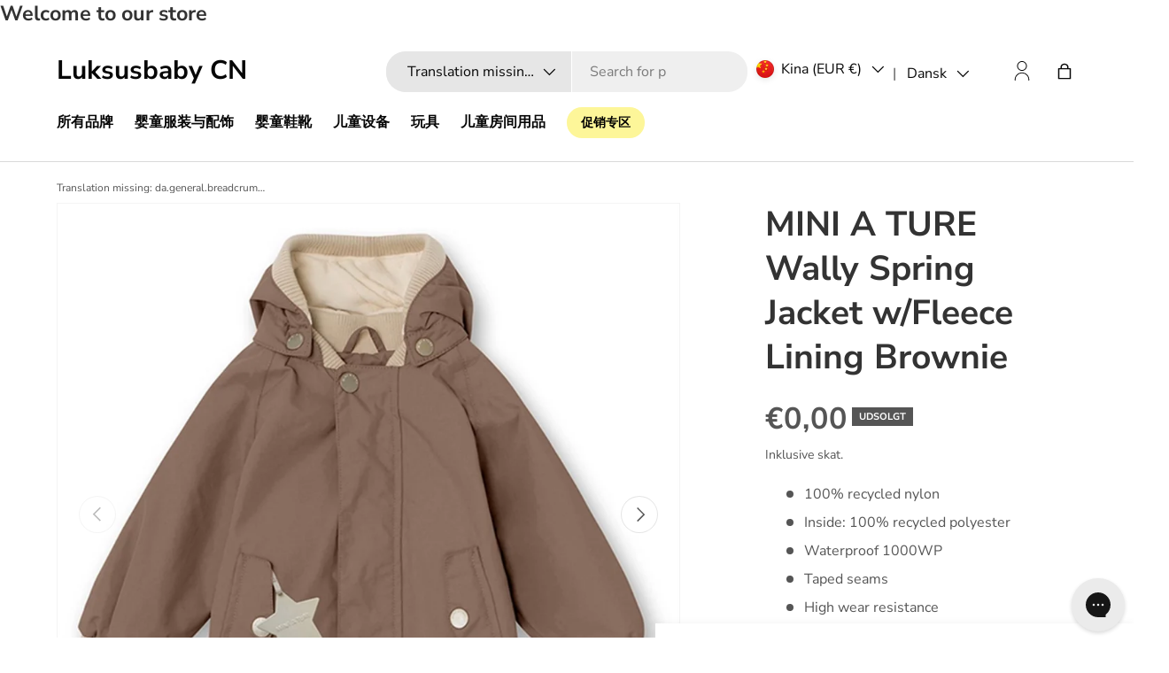

--- FILE ---
content_type: text/html; charset=utf-8
request_url: https://luksusbaby.com.cn/products/mini-a-ture-wally-spring-jacket-w-fleece-lining-brownie-1
body_size: 40785
content:
<!doctype html>
<html class="no-js" lang="da" dir="ltr">
<head>
  
<meta charset="utf-8">
<meta name="viewport" content="width=device-width,initial-scale=1">
<title>MINI A TURE Wally Spring Jacket w/Fleece Lining Brownie &ndash; Luksusbaby CN</title><link rel="canonical" href="https://luksusbaby.com.cn/products/mini-a-ture-wally-spring-jacket-w-fleece-lining-brownie-1"><meta name="description" content="100% recycled nylon Inside: 100% recycled polyester Waterproof 1000WP Taped seams High wear resistance Breathable 8000g Windproof Bionic Finish ECO Visible reflex for a distance of 300m Remember to follow the washing and use instructions"><meta property="og:site_name" content="Luksusbaby CN">
<meta property="og:url" content="https://luksusbaby.com.cn/products/mini-a-ture-wally-spring-jacket-w-fleece-lining-brownie-1">
<meta property="og:title" content="MINI A TURE Wally Spring Jacket w/Fleece Lining Brownie">
<meta property="og:type" content="product">
<meta property="og:description" content="100% recycled nylon Inside: 100% recycled polyester Waterproof 1000WP Taped seams High wear resistance Breathable 8000g Windproof Bionic Finish ECO Visible reflex for a distance of 300m Remember to follow the washing and use instructions"><meta property="og:image" content="http://luksusbaby.com.cn/cdn/shop/products/1230270702-1601.jpg?crop=center&height=1200&v=1709102202&width=1200">
  <meta property="og:image:secure_url" content="https://luksusbaby.com.cn/cdn/shop/products/1230270702-1601.jpg?crop=center&height=1200&v=1709102202&width=1200">
  <meta property="og:image:width" content="2048">
  <meta property="og:image:height" content="2048"><meta property="og:price:amount" content="0,00">
  <meta property="og:price:currency" content="EUR"><meta name="twitter:card" content="summary_large_image">
<meta name="twitter:title" content="MINI A TURE Wally Spring Jacket w/Fleece Lining Brownie">
<meta name="twitter:description" content="100% recycled nylon Inside: 100% recycled polyester Waterproof 1000WP Taped seams High wear resistance Breathable 8000g Windproof Bionic Finish ECO Visible reflex for a distance of 300m Remember to follow the washing and use instructions">


  <link rel="preload" href="//luksusbaby.com.cn/cdn/shop/t/1/assets/main.css?v=147729493265063561181764673670" as="style"><style data-shopify>
@font-face {
  font-family: "Nunito Sans";
  font-weight: 400;
  font-style: normal;
  font-display: swap;
  src: url("//luksusbaby.com.cn/cdn/fonts/nunito_sans/nunitosans_n4.0276fe080df0ca4e6a22d9cb55aed3ed5ba6b1da.woff2") format("woff2"),
       url("//luksusbaby.com.cn/cdn/fonts/nunito_sans/nunitosans_n4.b4964bee2f5e7fd9c3826447e73afe2baad607b7.woff") format("woff");
}
@font-face {
  font-family: "Nunito Sans";
  font-weight: 700;
  font-style: normal;
  font-display: swap;
  src: url("//luksusbaby.com.cn/cdn/fonts/nunito_sans/nunitosans_n7.25d963ed46da26098ebeab731e90d8802d989fa5.woff2") format("woff2"),
       url("//luksusbaby.com.cn/cdn/fonts/nunito_sans/nunitosans_n7.d32e3219b3d2ec82285d3027bd673efc61a996c8.woff") format("woff");
}
@font-face {
  font-family: "Nunito Sans";
  font-weight: 400;
  font-style: italic;
  font-display: swap;
  src: url("//luksusbaby.com.cn/cdn/fonts/nunito_sans/nunitosans_i4.6e408730afac1484cf297c30b0e67c86d17fc586.woff2") format("woff2"),
       url("//luksusbaby.com.cn/cdn/fonts/nunito_sans/nunitosans_i4.c9b6dcbfa43622b39a5990002775a8381942ae38.woff") format("woff");
}
@font-face {
  font-family: "Nunito Sans";
  font-weight: 700;
  font-style: italic;
  font-display: swap;
  src: url("//luksusbaby.com.cn/cdn/fonts/nunito_sans/nunitosans_i7.8c1124729eec046a321e2424b2acf328c2c12139.woff2") format("woff2"),
       url("//luksusbaby.com.cn/cdn/fonts/nunito_sans/nunitosans_i7.af4cda04357273e0996d21184432bcb14651a64d.woff") format("woff");
}
@font-face {
  font-family: "Nunito Sans";
  font-weight: 700;
  font-style: normal;
  font-display: swap;
  src: url("//luksusbaby.com.cn/cdn/fonts/nunito_sans/nunitosans_n7.25d963ed46da26098ebeab731e90d8802d989fa5.woff2") format("woff2"),
       url("//luksusbaby.com.cn/cdn/fonts/nunito_sans/nunitosans_n7.d32e3219b3d2ec82285d3027bd673efc61a996c8.woff") format("woff");
}
@font-face {
  font-family: "Nunito Sans";
  font-weight: 700;
  font-style: normal;
  font-display: swap;
  src: url("//luksusbaby.com.cn/cdn/fonts/nunito_sans/nunitosans_n7.25d963ed46da26098ebeab731e90d8802d989fa5.woff2") format("woff2"),
       url("//luksusbaby.com.cn/cdn/fonts/nunito_sans/nunitosans_n7.d32e3219b3d2ec82285d3027bd673efc61a996c8.woff") format("woff");
}

    
    
    

    :root {
      --bg-color: 255 255 255 / 1.0;
      --bg-color-og: 255 255 255 / 1.0;
      --heading-color: 51 51 51;
      --text-color: 85 85 85;
      --text-color-og: 85 85 85;
      --scrollbar-color: 85 85 85;
      --link-color: 0 0 238;
      --link-color-og: 0 0 238;
      --star-color: 247 195 70;--swatch-border-color-default: 221 221 221;
        --swatch-border-color-active: 170 170 170;
        --swatch-card-size: 24px;
        --swatch-variant-picker-size: 64px;--color-scheme-1-bg: 238 238 238 / 1.0;
      --color-scheme-1-grad: ;
      --color-scheme-1-heading: 51 51 51;
      --color-scheme-1-text: 51 51 51;
      --color-scheme-1-btn-bg: 51 51 51;
      --color-scheme-1-btn-text: 255 255 255;
      --color-scheme-1-btn-bg-hover: 90 90 90;--color-scheme-2-bg: 255 88 13 / 1.0;
      --color-scheme-2-grad: ;
      --color-scheme-2-heading: 255 255 255;
      --color-scheme-2-text: 255 255 255;
      --color-scheme-2-btn-bg: 41 47 54;
      --color-scheme-2-btn-text: 255 255 255;
      --color-scheme-2-btn-bg-hover: 80 86 92;--color-scheme-3-bg: 26 102 210 / 1.0;
      --color-scheme-3-grad: ;
      --color-scheme-3-heading: 255 255 255;
      --color-scheme-3-text: 255 255 255;
      --color-scheme-3-btn-bg: 51 51 51;
      --color-scheme-3-btn-text: 255 255 255;
      --color-scheme-3-btn-bg-hover: 90 90 90;--color-scheme-4-bg: 26 102 210 / 1.0;
      --color-scheme-4-grad: ;
      --color-scheme-4-heading: 255 255 255;
      --color-scheme-4-text: 255 255 255;
      --color-scheme-4-btn-bg: 51 51 51;
      --color-scheme-4-btn-text: 255 255 255;
      --color-scheme-4-btn-bg-hover: 90 90 90;

      --drawer-bg-color: 255 255 255 / 1.0;
      --drawer-text-color: 85 85 85;

      --panel-bg-color: 246 247 247 / 1.0;
      --panel-heading-color: 51 51 51;
      --panel-text-color: 85 85 85;

      --in-stock-text-color: 44 126 63;
      --low-stock-text-color: 210 134 26;
      --very-low-stock-text-color: 180 12 28;
      --no-stock-text-color: 119 119 119;
      --no-stock-backordered-text-color: 119 119 119;

      --error-bg-color: 252 237 238;
      --error-text-color: 180 12 28;
      --success-bg-color: 232 246 234;
      --success-text-color: 44 126 63;
      --info-bg-color: 228 237 250;
      --info-text-color: 26 102 210;--heading-font-family: "Nunito Sans", sans-serif;
        --navigation-font-family: "Nunito Sans", sans-serif;
        --body-font-family: "Nunito Sans", sans-serif;

      
      
      

      --heading-font-style: normal;
      --heading-font-weight: 700;
      --heading-scale-start: 4;

      --navigation-font-style: normal;
      --navigation-font-weight: 700;--heading-text-transform: none;
--subheading-text-transform: none;

      --body-font-style: normal;
      --body-font-weight: 400;
      --body-font-size: 16;

      --section-gap: 48;
      --heading-gap: calc(8 * var(--space-unit));--grid-column-gap: 20px;--btn-bg-color: 51 51 51;
      --btn-bg-hover-color: 90 90 90;
      --btn-text-color: 255 255 255;
      --btn-bg-color-og: 51 51 51;
      --btn-text-color-og: 255 255 255;
      --btn-alt-bg-color: 255 255 255;
      --btn-alt-bg-alpha: 1.0;
      --btn-alt-text-color: 51 51 51;
      --btn-border-width: 1px;
      --btn-padding-y: 12px;

      
      --btn-border-radius: 22px;
      

      --btn-lg-border-radius: 50%;
      --btn-icon-border-radius: 50%;
      --input-with-btn-inner-radius: var(--btn-border-radius);

      --input-bg-color: 255 255 255 / 1.0;
      --input-text-color: 85 85 85;
      --input-border-width: 1px;
      --input-border-radius: 21px;
      --textarea-border-radius: 12px;
      --input-border-radius: 22px;
      --input-bg-color-diff-3: #f7f7f7;
      --input-bg-color-diff-6: #f0f0f0;

      --modal-border-radius: 0px;
      --modal-overlay-color: 0 0 0;
      --modal-overlay-opacity: 0.4;
      --drawer-border-radius: 0px;
      --overlay-border-radius: 20px;--custom-label-bg-color: 44 126 63;
      --custom-label-text-color: 255 255 255;--sale-label-bg-color: 213 47 90;
      --sale-label-text-color: 255 255 255;--sold-out-label-bg-color: 85 85 85;
      --sold-out-label-text-color: 255 255 255;--new-label-bg-color: 33 43 54;
      --new-label-text-color: 255 255 255;--preorder-label-bg-color: 0 126 18;
      --preorder-label-text-color: 255 255 255;

      --page-width: 1320px;
      --gutter-sm: 20px;
      --gutter-md: 32px;
      --gutter-lg: 64px;

      --payment-terms-bg-color: #ffffff;

      --coll-card-bg-color: #F9F9F9;
      --coll-card-border-color: #E1E1E1;

      --reading-width: 48em;
    }

    @media (max-width: 769px) {
      :root {
        --reading-width: 36em;
      }
    }
  </style><style></style>

  <link rel="stylesheet" href="//luksusbaby.com.cn/cdn/shop/t/1/assets/main.css?v=147729493265063561181764673670">
  <script src="//luksusbaby.com.cn/cdn/shop/t/1/assets/main.js?v=87406570834651541081762261888" defer="defer"></script>
  <script src="//luksusbaby.com.cn/cdn/shop/t/1/assets/dtails.js?v=118367010013068284461765888056" defer="defer"></script><link rel="preload" href="//luksusbaby.com.cn/cdn/fonts/nunito_sans/nunitosans_n4.0276fe080df0ca4e6a22d9cb55aed3ed5ba6b1da.woff2" as="font" type="font/woff2" crossorigin fetchpriority="high"><link rel="preload" href="//luksusbaby.com.cn/cdn/fonts/nunito_sans/nunitosans_n7.25d963ed46da26098ebeab731e90d8802d989fa5.woff2" as="font" type="font/woff2" crossorigin fetchpriority="high"><script>window.performance && window.performance.mark && window.performance.mark('shopify.content_for_header.start');</script><meta id="shopify-digital-wallet" name="shopify-digital-wallet" content="/81020780827/digital_wallets/dialog">
<link rel="alternate" hreflang="x-default" href="https://luksusbaby.com.cn/products/mini-a-ture-wally-spring-jacket-w-fleece-lining-brownie-1">
<link rel="alternate" hreflang="da-CN" href="https://luksusbaby.com.cn/products/mini-a-ture-wally-spring-jacket-w-fleece-lining-brownie-1">
<link rel="alternate" hreflang="en-CN" href="https://luksusbaby.com.cn/en/products/mini-a-ture-wally-spring-jacket-w-fleece-lining-brownie-1">
<link rel="alternate" type="application/json+oembed" href="https://luksusbaby.com.cn/products/mini-a-ture-wally-spring-jacket-w-fleece-lining-brownie-1.oembed">
<script async="async" src="/checkouts/internal/preloads.js?locale=da-CN"></script>
<script id="shopify-features" type="application/json">{"accessToken":"6e46dee341447923fc47943aa427afb6","betas":["rich-media-storefront-analytics"],"domain":"luksusbaby.com.cn","predictiveSearch":true,"shopId":81020780827,"locale":"da"}</script>
<script>var Shopify = Shopify || {};
Shopify.shop = "luksusbaby-kina.myshopify.com";
Shopify.locale = "da";
Shopify.currency = {"active":"EUR","rate":"1.0"};
Shopify.country = "CN";
Shopify.theme = {"name":"Dawn","id":157072163099,"schema_name":"Enterprise","schema_version":"1.4.2","theme_store_id":887,"role":"main"};
Shopify.theme.handle = "null";
Shopify.theme.style = {"id":null,"handle":null};
Shopify.cdnHost = "luksusbaby.com.cn/cdn";
Shopify.routes = Shopify.routes || {};
Shopify.routes.root = "/";</script>
<script type="module">!function(o){(o.Shopify=o.Shopify||{}).modules=!0}(window);</script>
<script>!function(o){function n(){var o=[];function n(){o.push(Array.prototype.slice.apply(arguments))}return n.q=o,n}var t=o.Shopify=o.Shopify||{};t.loadFeatures=n(),t.autoloadFeatures=n()}(window);</script>
<script id="shop-js-analytics" type="application/json">{"pageType":"product"}</script>
<script defer="defer" async type="module" src="//luksusbaby.com.cn/cdn/shopifycloud/shop-js/modules/v2/client.init-shop-cart-sync_C8w7Thf0.da.esm.js"></script>
<script defer="defer" async type="module" src="//luksusbaby.com.cn/cdn/shopifycloud/shop-js/modules/v2/chunk.common_hABmsQwT.esm.js"></script>
<script type="module">
  await import("//luksusbaby.com.cn/cdn/shopifycloud/shop-js/modules/v2/client.init-shop-cart-sync_C8w7Thf0.da.esm.js");
await import("//luksusbaby.com.cn/cdn/shopifycloud/shop-js/modules/v2/chunk.common_hABmsQwT.esm.js");

  window.Shopify.SignInWithShop?.initShopCartSync?.({"fedCMEnabled":true,"windoidEnabled":true});

</script>
<script>(function() {
  var isLoaded = false;
  function asyncLoad() {
    if (isLoaded) return;
    isLoaded = true;
    var urls = ["https:\/\/config.gorgias.chat\/bundle-loader\/01GYCCTMXD7M0TQJ2FHGHFGWFM?source=shopify1click\u0026shop=luksusbaby-kina.myshopify.com","https:\/\/cdn.9gtb.com\/loader.js?g_cvt_id=a1f09472-825c-43c3-96ad-2380dc0a950f\u0026shop=luksusbaby-kina.myshopify.com"];
    for (var i = 0; i < urls.length; i++) {
      var s = document.createElement('script');
      s.type = 'text/javascript';
      s.async = true;
      s.src = urls[i];
      var x = document.getElementsByTagName('script')[0];
      x.parentNode.insertBefore(s, x);
    }
  };
  if(window.attachEvent) {
    window.attachEvent('onload', asyncLoad);
  } else {
    window.addEventListener('load', asyncLoad, false);
  }
})();</script>
<script id="__st">var __st={"a":81020780827,"offset":3600,"reqid":"7a616760-1e67-4bd6-a1e5-583a5dda73ca-1768791643","pageurl":"luksusbaby.com.cn\/products\/mini-a-ture-wally-spring-jacket-w-fleece-lining-brownie-1","u":"f9bf38f49ac1","p":"product","rtyp":"product","rid":8918812229915};</script>
<script>window.ShopifyPaypalV4VisibilityTracking = true;</script>
<script id="form-persister">!function(){'use strict';const t='contact',e='new_comment',n=[[t,t],['blogs',e],['comments',e],[t,'customer']],o='password',r='form_key',c=['recaptcha-v3-token','g-recaptcha-response','h-captcha-response',o],s=()=>{try{return window.sessionStorage}catch{return}},i='__shopify_v',u=t=>t.elements[r],a=function(){const t=[...n].map((([t,e])=>`form[action*='/${t}']:not([data-nocaptcha='true']) input[name='form_type'][value='${e}']`)).join(',');var e;return e=t,()=>e?[...document.querySelectorAll(e)].map((t=>t.form)):[]}();function m(t){const e=u(t);a().includes(t)&&(!e||!e.value)&&function(t){try{if(!s())return;!function(t){const e=s();if(!e)return;const n=u(t);if(!n)return;const o=n.value;o&&e.removeItem(o)}(t);const e=Array.from(Array(32),(()=>Math.random().toString(36)[2])).join('');!function(t,e){u(t)||t.append(Object.assign(document.createElement('input'),{type:'hidden',name:r})),t.elements[r].value=e}(t,e),function(t,e){const n=s();if(!n)return;const r=[...t.querySelectorAll(`input[type='${o}']`)].map((({name:t})=>t)),u=[...c,...r],a={};for(const[o,c]of new FormData(t).entries())u.includes(o)||(a[o]=c);n.setItem(e,JSON.stringify({[i]:1,action:t.action,data:a}))}(t,e)}catch(e){console.error('failed to persist form',e)}}(t)}const f=t=>{if('true'===t.dataset.persistBound)return;const e=function(t,e){const n=function(t){return'function'==typeof t.submit?t.submit:HTMLFormElement.prototype.submit}(t).bind(t);return function(){let t;return()=>{t||(t=!0,(()=>{try{e(),n()}catch(t){(t=>{console.error('form submit failed',t)})(t)}})(),setTimeout((()=>t=!1),250))}}()}(t,(()=>{m(t)}));!function(t,e){if('function'==typeof t.submit&&'function'==typeof e)try{t.submit=e}catch{}}(t,e),t.addEventListener('submit',(t=>{t.preventDefault(),e()})),t.dataset.persistBound='true'};!function(){function t(t){const e=(t=>{const e=t.target;return e instanceof HTMLFormElement?e:e&&e.form})(t);e&&m(e)}document.addEventListener('submit',t),document.addEventListener('DOMContentLoaded',(()=>{const e=a();for(const t of e)f(t);var n;n=document.body,new window.MutationObserver((t=>{for(const e of t)if('childList'===e.type&&e.addedNodes.length)for(const t of e.addedNodes)1===t.nodeType&&'FORM'===t.tagName&&a().includes(t)&&f(t)})).observe(n,{childList:!0,subtree:!0,attributes:!1}),document.removeEventListener('submit',t)}))}()}();</script>
<script integrity="sha256-4kQ18oKyAcykRKYeNunJcIwy7WH5gtpwJnB7kiuLZ1E=" data-source-attribution="shopify.loadfeatures" defer="defer" src="//luksusbaby.com.cn/cdn/shopifycloud/storefront/assets/storefront/load_feature-a0a9edcb.js" crossorigin="anonymous"></script>
<script data-source-attribution="shopify.dynamic_checkout.dynamic.init">var Shopify=Shopify||{};Shopify.PaymentButton=Shopify.PaymentButton||{isStorefrontPortableWallets:!0,init:function(){window.Shopify.PaymentButton.init=function(){};var t=document.createElement("script");t.src="https://luksusbaby.com.cn/cdn/shopifycloud/portable-wallets/latest/portable-wallets.da.js",t.type="module",document.head.appendChild(t)}};
</script>
<script data-source-attribution="shopify.dynamic_checkout.buyer_consent">
  function portableWalletsHideBuyerConsent(e){var t=document.getElementById("shopify-buyer-consent"),n=document.getElementById("shopify-subscription-policy-button");t&&n&&(t.classList.add("hidden"),t.setAttribute("aria-hidden","true"),n.removeEventListener("click",e))}function portableWalletsShowBuyerConsent(e){var t=document.getElementById("shopify-buyer-consent"),n=document.getElementById("shopify-subscription-policy-button");t&&n&&(t.classList.remove("hidden"),t.removeAttribute("aria-hidden"),n.addEventListener("click",e))}window.Shopify?.PaymentButton&&(window.Shopify.PaymentButton.hideBuyerConsent=portableWalletsHideBuyerConsent,window.Shopify.PaymentButton.showBuyerConsent=portableWalletsShowBuyerConsent);
</script>
<script data-source-attribution="shopify.dynamic_checkout.cart.bootstrap">document.addEventListener("DOMContentLoaded",(function(){function t(){return document.querySelector("shopify-accelerated-checkout-cart, shopify-accelerated-checkout")}if(t())Shopify.PaymentButton.init();else{new MutationObserver((function(e,n){t()&&(Shopify.PaymentButton.init(),n.disconnect())})).observe(document.body,{childList:!0,subtree:!0})}}));
</script>
<script id="sections-script" data-sections="header,footer" defer="defer" src="//luksusbaby.com.cn/cdn/shop/t/1/compiled_assets/scripts.js?7449"></script>
<script>window.performance && window.performance.mark && window.performance.mark('shopify.content_for_header.end');</script>


  <script>document.documentElement.className = document.documentElement.className.replace('no-js', 'js');</script><!-- CC Custom Head Start --><!-- CC Custom Head End -->
  <script>
    window.Shopify.loadFeatures(
    [
      {
        name: 'consent-tracking-api',
        version: '0.1',
      },
    ],
    (error) => {
      if (error) {
        console.error(error); // if you want to raise
      }
        window.addEventListener('CookieInformationConsentGiven', function (event) { if (CookieInformation.getConsentGivenFor('cookie_cat_statistic') && CookieInformation.getConsentGivenFor('cookie_cat_marketing')) {
        window.Shopify.customerPrivacy.setTrackingConsent(true, function(e){

        console.log("Set Tracking Consent", true);
        });
        }else{
        window.Shopify.customerPrivacy.setTrackingConsent(false, function(e){

        console.log("Set Tracking Consent", false);
        });
        }
        }, false);
    },
    )
  </script>
  <!-- Start ProfitMetrics - GA4  - (v1) -->
  <script>
    

    if (gtag_1 && gtag_2 && script_id && script_src) {
      function _pm_executeGtag() {
        const scriptExists = document.querySelector('script[src^="https://www.googletagmanager.com/gtag/js?id="]');

        if (scriptExists) {
          window.dataLayer = window.dataLayer || [];
          function gtag(){ dataLayer.push(arguments); }

          gtag('config', gtag_1);
          gtag('config', gtag_2);

        } else {
          const script = document.createElement('script');
          script.async = true;
          script.id = script_id;
          script.src = script_src;
          document.head.appendChild(script);

          script.addEventListener('load', function() {
            window.dataLayer = window.dataLayer || [];
            function gtag(){ dataLayer.push(arguments); }

            gtag('config', gtag_1);
            gtag('config', gtag_2);
          });
        }
      }
      _pm_executeGtag();
    }
  </script>
  <!-- End ProfitMetrics - GA4  - (v1) -->

  <!-- Google Tag Manager only on Luksusbaby DK -->
  

  <!-- Google Tag Manager only on Luksusbaby NO -->
  

  <!-- Google Tag Manager only on Luksusbaby SE -->
   

  <!-- Google Tag Manager only on Luksusbaby COM -->
    

  <!-- Google Tag Manager only on Luksusbaby KR -->
  

<link href="https://monorail-edge.shopifysvc.com" rel="dns-prefetch">
<script>(function(){if ("sendBeacon" in navigator && "performance" in window) {try {var session_token_from_headers = performance.getEntriesByType('navigation')[0].serverTiming.find(x => x.name == '_s').description;} catch {var session_token_from_headers = undefined;}var session_cookie_matches = document.cookie.match(/_shopify_s=([^;]*)/);var session_token_from_cookie = session_cookie_matches && session_cookie_matches.length === 2 ? session_cookie_matches[1] : "";var session_token = session_token_from_headers || session_token_from_cookie || "";function handle_abandonment_event(e) {var entries = performance.getEntries().filter(function(entry) {return /monorail-edge.shopifysvc.com/.test(entry.name);});if (!window.abandonment_tracked && entries.length === 0) {window.abandonment_tracked = true;var currentMs = Date.now();var navigation_start = performance.timing.navigationStart;var payload = {shop_id: 81020780827,url: window.location.href,navigation_start,duration: currentMs - navigation_start,session_token,page_type: "product"};window.navigator.sendBeacon("https://monorail-edge.shopifysvc.com/v1/produce", JSON.stringify({schema_id: "online_store_buyer_site_abandonment/1.1",payload: payload,metadata: {event_created_at_ms: currentMs,event_sent_at_ms: currentMs}}));}}window.addEventListener('pagehide', handle_abandonment_event);}}());</script>
<script id="web-pixels-manager-setup">(function e(e,d,r,n,o){if(void 0===o&&(o={}),!Boolean(null===(a=null===(i=window.Shopify)||void 0===i?void 0:i.analytics)||void 0===a?void 0:a.replayQueue)){var i,a;window.Shopify=window.Shopify||{};var t=window.Shopify;t.analytics=t.analytics||{};var s=t.analytics;s.replayQueue=[],s.publish=function(e,d,r){return s.replayQueue.push([e,d,r]),!0};try{self.performance.mark("wpm:start")}catch(e){}var l=function(){var e={modern:/Edge?\/(1{2}[4-9]|1[2-9]\d|[2-9]\d{2}|\d{4,})\.\d+(\.\d+|)|Firefox\/(1{2}[4-9]|1[2-9]\d|[2-9]\d{2}|\d{4,})\.\d+(\.\d+|)|Chrom(ium|e)\/(9{2}|\d{3,})\.\d+(\.\d+|)|(Maci|X1{2}).+ Version\/(15\.\d+|(1[6-9]|[2-9]\d|\d{3,})\.\d+)([,.]\d+|)( \(\w+\)|)( Mobile\/\w+|) Safari\/|Chrome.+OPR\/(9{2}|\d{3,})\.\d+\.\d+|(CPU[ +]OS|iPhone[ +]OS|CPU[ +]iPhone|CPU IPhone OS|CPU iPad OS)[ +]+(15[._]\d+|(1[6-9]|[2-9]\d|\d{3,})[._]\d+)([._]\d+|)|Android:?[ /-](13[3-9]|1[4-9]\d|[2-9]\d{2}|\d{4,})(\.\d+|)(\.\d+|)|Android.+Firefox\/(13[5-9]|1[4-9]\d|[2-9]\d{2}|\d{4,})\.\d+(\.\d+|)|Android.+Chrom(ium|e)\/(13[3-9]|1[4-9]\d|[2-9]\d{2}|\d{4,})\.\d+(\.\d+|)|SamsungBrowser\/([2-9]\d|\d{3,})\.\d+/,legacy:/Edge?\/(1[6-9]|[2-9]\d|\d{3,})\.\d+(\.\d+|)|Firefox\/(5[4-9]|[6-9]\d|\d{3,})\.\d+(\.\d+|)|Chrom(ium|e)\/(5[1-9]|[6-9]\d|\d{3,})\.\d+(\.\d+|)([\d.]+$|.*Safari\/(?![\d.]+ Edge\/[\d.]+$))|(Maci|X1{2}).+ Version\/(10\.\d+|(1[1-9]|[2-9]\d|\d{3,})\.\d+)([,.]\d+|)( \(\w+\)|)( Mobile\/\w+|) Safari\/|Chrome.+OPR\/(3[89]|[4-9]\d|\d{3,})\.\d+\.\d+|(CPU[ +]OS|iPhone[ +]OS|CPU[ +]iPhone|CPU IPhone OS|CPU iPad OS)[ +]+(10[._]\d+|(1[1-9]|[2-9]\d|\d{3,})[._]\d+)([._]\d+|)|Android:?[ /-](13[3-9]|1[4-9]\d|[2-9]\d{2}|\d{4,})(\.\d+|)(\.\d+|)|Mobile Safari.+OPR\/([89]\d|\d{3,})\.\d+\.\d+|Android.+Firefox\/(13[5-9]|1[4-9]\d|[2-9]\d{2}|\d{4,})\.\d+(\.\d+|)|Android.+Chrom(ium|e)\/(13[3-9]|1[4-9]\d|[2-9]\d{2}|\d{4,})\.\d+(\.\d+|)|Android.+(UC? ?Browser|UCWEB|U3)[ /]?(15\.([5-9]|\d{2,})|(1[6-9]|[2-9]\d|\d{3,})\.\d+)\.\d+|SamsungBrowser\/(5\.\d+|([6-9]|\d{2,})\.\d+)|Android.+MQ{2}Browser\/(14(\.(9|\d{2,})|)|(1[5-9]|[2-9]\d|\d{3,})(\.\d+|))(\.\d+|)|K[Aa][Ii]OS\/(3\.\d+|([4-9]|\d{2,})\.\d+)(\.\d+|)/},d=e.modern,r=e.legacy,n=navigator.userAgent;return n.match(d)?"modern":n.match(r)?"legacy":"unknown"}(),u="modern"===l?"modern":"legacy",c=(null!=n?n:{modern:"",legacy:""})[u],f=function(e){return[e.baseUrl,"/wpm","/b",e.hashVersion,"modern"===e.buildTarget?"m":"l",".js"].join("")}({baseUrl:d,hashVersion:r,buildTarget:u}),m=function(e){var d=e.version,r=e.bundleTarget,n=e.surface,o=e.pageUrl,i=e.monorailEndpoint;return{emit:function(e){var a=e.status,t=e.errorMsg,s=(new Date).getTime(),l=JSON.stringify({metadata:{event_sent_at_ms:s},events:[{schema_id:"web_pixels_manager_load/3.1",payload:{version:d,bundle_target:r,page_url:o,status:a,surface:n,error_msg:t},metadata:{event_created_at_ms:s}}]});if(!i)return console&&console.warn&&console.warn("[Web Pixels Manager] No Monorail endpoint provided, skipping logging."),!1;try{return self.navigator.sendBeacon.bind(self.navigator)(i,l)}catch(e){}var u=new XMLHttpRequest;try{return u.open("POST",i,!0),u.setRequestHeader("Content-Type","text/plain"),u.send(l),!0}catch(e){return console&&console.warn&&console.warn("[Web Pixels Manager] Got an unhandled error while logging to Monorail."),!1}}}}({version:r,bundleTarget:l,surface:e.surface,pageUrl:self.location.href,monorailEndpoint:e.monorailEndpoint});try{o.browserTarget=l,function(e){var d=e.src,r=e.async,n=void 0===r||r,o=e.onload,i=e.onerror,a=e.sri,t=e.scriptDataAttributes,s=void 0===t?{}:t,l=document.createElement("script"),u=document.querySelector("head"),c=document.querySelector("body");if(l.async=n,l.src=d,a&&(l.integrity=a,l.crossOrigin="anonymous"),s)for(var f in s)if(Object.prototype.hasOwnProperty.call(s,f))try{l.dataset[f]=s[f]}catch(e){}if(o&&l.addEventListener("load",o),i&&l.addEventListener("error",i),u)u.appendChild(l);else{if(!c)throw new Error("Did not find a head or body element to append the script");c.appendChild(l)}}({src:f,async:!0,onload:function(){if(!function(){var e,d;return Boolean(null===(d=null===(e=window.Shopify)||void 0===e?void 0:e.analytics)||void 0===d?void 0:d.initialized)}()){var d=window.webPixelsManager.init(e)||void 0;if(d){var r=window.Shopify.analytics;r.replayQueue.forEach((function(e){var r=e[0],n=e[1],o=e[2];d.publishCustomEvent(r,n,o)})),r.replayQueue=[],r.publish=d.publishCustomEvent,r.visitor=d.visitor,r.initialized=!0}}},onerror:function(){return m.emit({status:"failed",errorMsg:"".concat(f," has failed to load")})},sri:function(e){var d=/^sha384-[A-Za-z0-9+/=]+$/;return"string"==typeof e&&d.test(e)}(c)?c:"",scriptDataAttributes:o}),m.emit({status:"loading"})}catch(e){m.emit({status:"failed",errorMsg:(null==e?void 0:e.message)||"Unknown error"})}}})({shopId: 81020780827,storefrontBaseUrl: "https://luksusbaby.com.cn",extensionsBaseUrl: "https://extensions.shopifycdn.com/cdn/shopifycloud/web-pixels-manager",monorailEndpoint: "https://monorail-edge.shopifysvc.com/unstable/produce_batch",surface: "storefront-renderer",enabledBetaFlags: ["2dca8a86"],webPixelsConfigList: [{"id":"885686641","configuration":"{\"config\":\"{\\\"pixel_id\\\":\\\"G-YF7MQTJLWF\\\",\\\"gtag_events\\\":[{\\\"type\\\":\\\"begin_checkout\\\",\\\"action_label\\\":\\\"G-YF7MQTJLWF\\\"},{\\\"type\\\":\\\"search\\\",\\\"action_label\\\":\\\"G-YF7MQTJLWF\\\"},{\\\"type\\\":\\\"view_item\\\",\\\"action_label\\\":\\\"G-YF7MQTJLWF\\\"},{\\\"type\\\":\\\"purchase\\\",\\\"action_label\\\":\\\"G-YF7MQTJLWF\\\"},{\\\"type\\\":\\\"page_view\\\",\\\"action_label\\\":\\\"G-YF7MQTJLWF\\\"},{\\\"type\\\":\\\"add_payment_info\\\",\\\"action_label\\\":\\\"G-YF7MQTJLWF\\\"},{\\\"type\\\":\\\"add_to_cart\\\",\\\"action_label\\\":\\\"G-YF7MQTJLWF\\\"}],\\\"enable_monitoring_mode\\\":false}\"}","eventPayloadVersion":"v1","runtimeContext":"OPEN","scriptVersion":"b2a88bafab3e21179ed38636efcd8a93","type":"APP","apiClientId":1780363,"privacyPurposes":[],"dataSharingAdjustments":{"protectedCustomerApprovalScopes":["read_customer_address","read_customer_email","read_customer_name","read_customer_personal_data","read_customer_phone"]}},{"id":"95191323","eventPayloadVersion":"1","runtimeContext":"LAX","scriptVersion":"1","type":"CUSTOM","privacyPurposes":["ANALYTICS","MARKETING","SALE_OF_DATA"],"name":"Reaktion"},{"id":"95224091","eventPayloadVersion":"1","runtimeContext":"LAX","scriptVersion":"1","type":"CUSTOM","privacyPurposes":["ANALYTICS","MARKETING","SALE_OF_DATA"],"name":"Ønskeskyen"},{"id":"shopify-app-pixel","configuration":"{}","eventPayloadVersion":"v1","runtimeContext":"STRICT","scriptVersion":"0450","apiClientId":"shopify-pixel","type":"APP","privacyPurposes":["ANALYTICS","MARKETING"]},{"id":"shopify-custom-pixel","eventPayloadVersion":"v1","runtimeContext":"LAX","scriptVersion":"0450","apiClientId":"shopify-pixel","type":"CUSTOM","privacyPurposes":["ANALYTICS","MARKETING"]}],isMerchantRequest: false,initData: {"shop":{"name":"Luksusbaby CN","paymentSettings":{"currencyCode":"EUR"},"myshopifyDomain":"luksusbaby-kina.myshopify.com","countryCode":"DK","storefrontUrl":"https:\/\/luksusbaby.com.cn"},"customer":null,"cart":null,"checkout":null,"productVariants":[{"price":{"amount":0.0,"currencyCode":"EUR"},"product":{"title":"MINI A TURE Wally Spring Jacket w\/Fleece Lining Brownie","vendor":"Mini A ture","id":"8918812229915","untranslatedTitle":"MINI A TURE Wally Spring Jacket w\/Fleece Lining Brownie","url":"\/products\/mini-a-ture-wally-spring-jacket-w-fleece-lining-brownie-1","type":"Jackets"},"id":"49355954782491","image":{"src":"\/\/luksusbaby.com.cn\/cdn\/shop\/products\/1230270702-1601.jpg?v=1709102202"},"sku":"533150-9 mdr\/74 cm","title":"9 m\/74","untranslatedTitle":"9 m\/74"},{"price":{"amount":0.0,"currencyCode":"EUR"},"product":{"title":"MINI A TURE Wally Spring Jacket w\/Fleece Lining Brownie","vendor":"Mini A ture","id":"8918812229915","untranslatedTitle":"MINI A TURE Wally Spring Jacket w\/Fleece Lining Brownie","url":"\/products\/mini-a-ture-wally-spring-jacket-w-fleece-lining-brownie-1","type":"Jackets"},"id":"49355954913563","image":{"src":"\/\/luksusbaby.com.cn\/cdn\/shop\/products\/1230270702-1601.jpg?v=1709102202"},"sku":"533150-2 år\/92 cm","title":"2 y\/92","untranslatedTitle":"2 y\/92"},{"price":{"amount":0.0,"currencyCode":"EUR"},"product":{"title":"MINI A TURE Wally Spring Jacket w\/Fleece Lining Brownie","vendor":"Mini A ture","id":"8918812229915","untranslatedTitle":"MINI A TURE Wally Spring Jacket w\/Fleece Lining Brownie","url":"\/products\/mini-a-ture-wally-spring-jacket-w-fleece-lining-brownie-1","type":"Jackets"},"id":"49355954979099","image":{"src":"\/\/luksusbaby.com.cn\/cdn\/shop\/products\/1230270702-1601.jpg?v=1709102202"},"sku":"533150-12 mdr\/80 cm","title":"12 m\/80","untranslatedTitle":"12 m\/80"},{"price":{"amount":0.0,"currencyCode":"EUR"},"product":{"title":"MINI A TURE Wally Spring Jacket w\/Fleece Lining Brownie","vendor":"Mini A ture","id":"8918812229915","untranslatedTitle":"MINI A TURE Wally Spring Jacket w\/Fleece Lining Brownie","url":"\/products\/mini-a-ture-wally-spring-jacket-w-fleece-lining-brownie-1","type":"Jackets"},"id":"49355955077403","image":{"src":"\/\/luksusbaby.com.cn\/cdn\/shop\/products\/1230270702-1601.jpg?v=1709102202"},"sku":"533150-18 mdr\/86 cm","title":"18 m\/86","untranslatedTitle":"18 m\/86"},{"price":{"amount":0.0,"currencyCode":"EUR"},"product":{"title":"MINI A TURE Wally Spring Jacket w\/Fleece Lining Brownie","vendor":"Mini A ture","id":"8918812229915","untranslatedTitle":"MINI A TURE Wally Spring Jacket w\/Fleece Lining Brownie","url":"\/products\/mini-a-ture-wally-spring-jacket-w-fleece-lining-brownie-1","type":"Jackets"},"id":"49355955208475","image":{"src":"\/\/luksusbaby.com.cn\/cdn\/shop\/products\/1230270702-1601.jpg?v=1709102202"},"sku":"533150-4 år\/104 cm","title":"4 y\/104","untranslatedTitle":"4 y\/104"},{"price":{"amount":0.0,"currencyCode":"EUR"},"product":{"title":"MINI A TURE Wally Spring Jacket w\/Fleece Lining Brownie","vendor":"Mini A ture","id":"8918812229915","untranslatedTitle":"MINI A TURE Wally Spring Jacket w\/Fleece Lining Brownie","url":"\/products\/mini-a-ture-wally-spring-jacket-w-fleece-lining-brownie-1","type":"Jackets"},"id":"49355955372315","image":{"src":"\/\/luksusbaby.com.cn\/cdn\/shop\/products\/1230270702-1601.jpg?v=1709102202"},"sku":"533150-5 år\/110 cm","title":"5 y\/110","untranslatedTitle":"5 y\/110"},{"price":{"amount":0.0,"currencyCode":"EUR"},"product":{"title":"MINI A TURE Wally Spring Jacket w\/Fleece Lining Brownie","vendor":"Mini A ture","id":"8918812229915","untranslatedTitle":"MINI A TURE Wally Spring Jacket w\/Fleece Lining Brownie","url":"\/products\/mini-a-ture-wally-spring-jacket-w-fleece-lining-brownie-1","type":"Jackets"},"id":"49355955470619","image":{"src":"\/\/luksusbaby.com.cn\/cdn\/shop\/products\/1230270702-1601.jpg?v=1709102202"},"sku":"533150-3 år\/98 cm","title":"3 y\/98","untranslatedTitle":"3 y\/98"},{"price":{"amount":0.0,"currencyCode":"EUR"},"product":{"title":"MINI A TURE Wally Spring Jacket w\/Fleece Lining Brownie","vendor":"Mini A ture","id":"8918812229915","untranslatedTitle":"MINI A TURE Wally Spring Jacket w\/Fleece Lining Brownie","url":"\/products\/mini-a-ture-wally-spring-jacket-w-fleece-lining-brownie-1","type":"Jackets"},"id":"49355955634459","image":{"src":"\/\/luksusbaby.com.cn\/cdn\/shop\/products\/1230270702-1601.jpg?v=1709102202"},"sku":"533150-6 år\/116 cm","title":"6 y\/116","untranslatedTitle":"6 y\/116"}],"purchasingCompany":null},},"https://luksusbaby.com.cn/cdn","fcfee988w5aeb613cpc8e4bc33m6693e112",{"modern":"","legacy":""},{"shopId":"81020780827","storefrontBaseUrl":"https:\/\/luksusbaby.com.cn","extensionBaseUrl":"https:\/\/extensions.shopifycdn.com\/cdn\/shopifycloud\/web-pixels-manager","surface":"storefront-renderer","enabledBetaFlags":"[\"2dca8a86\"]","isMerchantRequest":"false","hashVersion":"fcfee988w5aeb613cpc8e4bc33m6693e112","publish":"custom","events":"[[\"page_viewed\",{}],[\"product_viewed\",{\"productVariant\":{\"price\":{\"amount\":0.0,\"currencyCode\":\"EUR\"},\"product\":{\"title\":\"MINI A TURE Wally Spring Jacket w\/Fleece Lining Brownie\",\"vendor\":\"Mini A ture\",\"id\":\"8918812229915\",\"untranslatedTitle\":\"MINI A TURE Wally Spring Jacket w\/Fleece Lining Brownie\",\"url\":\"\/products\/mini-a-ture-wally-spring-jacket-w-fleece-lining-brownie-1\",\"type\":\"Jackets\"},\"id\":\"49355954782491\",\"image\":{\"src\":\"\/\/luksusbaby.com.cn\/cdn\/shop\/products\/1230270702-1601.jpg?v=1709102202\"},\"sku\":\"533150-9 mdr\/74 cm\",\"title\":\"9 m\/74\",\"untranslatedTitle\":\"9 m\/74\"}}]]"});</script><script>
  window.ShopifyAnalytics = window.ShopifyAnalytics || {};
  window.ShopifyAnalytics.meta = window.ShopifyAnalytics.meta || {};
  window.ShopifyAnalytics.meta.currency = 'EUR';
  var meta = {"product":{"id":8918812229915,"gid":"gid:\/\/shopify\/Product\/8918812229915","vendor":"Mini A ture","type":"Jackets","handle":"mini-a-ture-wally-spring-jacket-w-fleece-lining-brownie-1","variants":[{"id":49355954782491,"price":0,"name":"MINI A TURE Wally Spring Jacket w\/Fleece Lining Brownie - 9 m\/74","public_title":"9 m\/74","sku":"533150-9 mdr\/74 cm"},{"id":49355954913563,"price":0,"name":"MINI A TURE Wally Spring Jacket w\/Fleece Lining Brownie - 2 y\/92","public_title":"2 y\/92","sku":"533150-2 år\/92 cm"},{"id":49355954979099,"price":0,"name":"MINI A TURE Wally Spring Jacket w\/Fleece Lining Brownie - 12 m\/80","public_title":"12 m\/80","sku":"533150-12 mdr\/80 cm"},{"id":49355955077403,"price":0,"name":"MINI A TURE Wally Spring Jacket w\/Fleece Lining Brownie - 18 m\/86","public_title":"18 m\/86","sku":"533150-18 mdr\/86 cm"},{"id":49355955208475,"price":0,"name":"MINI A TURE Wally Spring Jacket w\/Fleece Lining Brownie - 4 y\/104","public_title":"4 y\/104","sku":"533150-4 år\/104 cm"},{"id":49355955372315,"price":0,"name":"MINI A TURE Wally Spring Jacket w\/Fleece Lining Brownie - 5 y\/110","public_title":"5 y\/110","sku":"533150-5 år\/110 cm"},{"id":49355955470619,"price":0,"name":"MINI A TURE Wally Spring Jacket w\/Fleece Lining Brownie - 3 y\/98","public_title":"3 y\/98","sku":"533150-3 år\/98 cm"},{"id":49355955634459,"price":0,"name":"MINI A TURE Wally Spring Jacket w\/Fleece Lining Brownie - 6 y\/116","public_title":"6 y\/116","sku":"533150-6 år\/116 cm"}],"remote":false},"page":{"pageType":"product","resourceType":"product","resourceId":8918812229915,"requestId":"7a616760-1e67-4bd6-a1e5-583a5dda73ca-1768791643"}};
  for (var attr in meta) {
    window.ShopifyAnalytics.meta[attr] = meta[attr];
  }
</script>
<script class="analytics">
  (function () {
    var customDocumentWrite = function(content) {
      var jquery = null;

      if (window.jQuery) {
        jquery = window.jQuery;
      } else if (window.Checkout && window.Checkout.$) {
        jquery = window.Checkout.$;
      }

      if (jquery) {
        jquery('body').append(content);
      }
    };

    var hasLoggedConversion = function(token) {
      if (token) {
        return document.cookie.indexOf('loggedConversion=' + token) !== -1;
      }
      return false;
    }

    var setCookieIfConversion = function(token) {
      if (token) {
        var twoMonthsFromNow = new Date(Date.now());
        twoMonthsFromNow.setMonth(twoMonthsFromNow.getMonth() + 2);

        document.cookie = 'loggedConversion=' + token + '; expires=' + twoMonthsFromNow;
      }
    }

    var trekkie = window.ShopifyAnalytics.lib = window.trekkie = window.trekkie || [];
    if (trekkie.integrations) {
      return;
    }
    trekkie.methods = [
      'identify',
      'page',
      'ready',
      'track',
      'trackForm',
      'trackLink'
    ];
    trekkie.factory = function(method) {
      return function() {
        var args = Array.prototype.slice.call(arguments);
        args.unshift(method);
        trekkie.push(args);
        return trekkie;
      };
    };
    for (var i = 0; i < trekkie.methods.length; i++) {
      var key = trekkie.methods[i];
      trekkie[key] = trekkie.factory(key);
    }
    trekkie.load = function(config) {
      trekkie.config = config || {};
      trekkie.config.initialDocumentCookie = document.cookie;
      var first = document.getElementsByTagName('script')[0];
      var script = document.createElement('script');
      script.type = 'text/javascript';
      script.onerror = function(e) {
        var scriptFallback = document.createElement('script');
        scriptFallback.type = 'text/javascript';
        scriptFallback.onerror = function(error) {
                var Monorail = {
      produce: function produce(monorailDomain, schemaId, payload) {
        var currentMs = new Date().getTime();
        var event = {
          schema_id: schemaId,
          payload: payload,
          metadata: {
            event_created_at_ms: currentMs,
            event_sent_at_ms: currentMs
          }
        };
        return Monorail.sendRequest("https://" + monorailDomain + "/v1/produce", JSON.stringify(event));
      },
      sendRequest: function sendRequest(endpointUrl, payload) {
        // Try the sendBeacon API
        if (window && window.navigator && typeof window.navigator.sendBeacon === 'function' && typeof window.Blob === 'function' && !Monorail.isIos12()) {
          var blobData = new window.Blob([payload], {
            type: 'text/plain'
          });

          if (window.navigator.sendBeacon(endpointUrl, blobData)) {
            return true;
          } // sendBeacon was not successful

        } // XHR beacon

        var xhr = new XMLHttpRequest();

        try {
          xhr.open('POST', endpointUrl);
          xhr.setRequestHeader('Content-Type', 'text/plain');
          xhr.send(payload);
        } catch (e) {
          console.log(e);
        }

        return false;
      },
      isIos12: function isIos12() {
        return window.navigator.userAgent.lastIndexOf('iPhone; CPU iPhone OS 12_') !== -1 || window.navigator.userAgent.lastIndexOf('iPad; CPU OS 12_') !== -1;
      }
    };
    Monorail.produce('monorail-edge.shopifysvc.com',
      'trekkie_storefront_load_errors/1.1',
      {shop_id: 81020780827,
      theme_id: 157072163099,
      app_name: "storefront",
      context_url: window.location.href,
      source_url: "//luksusbaby.com.cn/cdn/s/trekkie.storefront.cd680fe47e6c39ca5d5df5f0a32d569bc48c0f27.min.js"});

        };
        scriptFallback.async = true;
        scriptFallback.src = '//luksusbaby.com.cn/cdn/s/trekkie.storefront.cd680fe47e6c39ca5d5df5f0a32d569bc48c0f27.min.js';
        first.parentNode.insertBefore(scriptFallback, first);
      };
      script.async = true;
      script.src = '//luksusbaby.com.cn/cdn/s/trekkie.storefront.cd680fe47e6c39ca5d5df5f0a32d569bc48c0f27.min.js';
      first.parentNode.insertBefore(script, first);
    };
    trekkie.load(
      {"Trekkie":{"appName":"storefront","development":false,"defaultAttributes":{"shopId":81020780827,"isMerchantRequest":null,"themeId":157072163099,"themeCityHash":"13486737117211490620","contentLanguage":"da","currency":"EUR"},"isServerSideCookieWritingEnabled":true,"monorailRegion":"shop_domain","enabledBetaFlags":["65f19447"]},"Session Attribution":{},"S2S":{"facebookCapiEnabled":false,"source":"trekkie-storefront-renderer","apiClientId":580111}}
    );

    var loaded = false;
    trekkie.ready(function() {
      if (loaded) return;
      loaded = true;

      window.ShopifyAnalytics.lib = window.trekkie;

      var originalDocumentWrite = document.write;
      document.write = customDocumentWrite;
      try { window.ShopifyAnalytics.merchantGoogleAnalytics.call(this); } catch(error) {};
      document.write = originalDocumentWrite;

      window.ShopifyAnalytics.lib.page(null,{"pageType":"product","resourceType":"product","resourceId":8918812229915,"requestId":"7a616760-1e67-4bd6-a1e5-583a5dda73ca-1768791643","shopifyEmitted":true});

      var match = window.location.pathname.match(/checkouts\/(.+)\/(thank_you|post_purchase)/)
      var token = match? match[1]: undefined;
      if (!hasLoggedConversion(token)) {
        setCookieIfConversion(token);
        window.ShopifyAnalytics.lib.track("Viewed Product",{"currency":"EUR","variantId":49355954782491,"productId":8918812229915,"productGid":"gid:\/\/shopify\/Product\/8918812229915","name":"MINI A TURE Wally Spring Jacket w\/Fleece Lining Brownie - 9 m\/74","price":"0.00","sku":"533150-9 mdr\/74 cm","brand":"Mini A ture","variant":"9 m\/74","category":"Jackets","nonInteraction":true,"remote":false},undefined,undefined,{"shopifyEmitted":true});
      window.ShopifyAnalytics.lib.track("monorail:\/\/trekkie_storefront_viewed_product\/1.1",{"currency":"EUR","variantId":49355954782491,"productId":8918812229915,"productGid":"gid:\/\/shopify\/Product\/8918812229915","name":"MINI A TURE Wally Spring Jacket w\/Fleece Lining Brownie - 9 m\/74","price":"0.00","sku":"533150-9 mdr\/74 cm","brand":"Mini A ture","variant":"9 m\/74","category":"Jackets","nonInteraction":true,"remote":false,"referer":"https:\/\/luksusbaby.com.cn\/products\/mini-a-ture-wally-spring-jacket-w-fleece-lining-brownie-1"});
      }
    });


        var eventsListenerScript = document.createElement('script');
        eventsListenerScript.async = true;
        eventsListenerScript.src = "//luksusbaby.com.cn/cdn/shopifycloud/storefront/assets/shop_events_listener-3da45d37.js";
        document.getElementsByTagName('head')[0].appendChild(eventsListenerScript);

})();</script>
<script
  defer
  src="https://luksusbaby.com.cn/cdn/shopifycloud/perf-kit/shopify-perf-kit-3.0.4.min.js"
  data-application="storefront-renderer"
  data-shop-id="81020780827"
  data-render-region="gcp-us-central1"
  data-page-type="product"
  data-theme-instance-id="157072163099"
  data-theme-name="Enterprise"
  data-theme-version="1.4.2"
  data-monorail-region="shop_domain"
  data-resource-timing-sampling-rate="10"
  data-shs="true"
  data-shs-beacon="true"
  data-shs-export-with-fetch="true"
  data-shs-logs-sample-rate="1"
  data-shs-beacon-endpoint="https://luksusbaby.com.cn/api/collect"
></script>
</head>

<body>

  <!-- Google Tag Manager only on Luksusbaby DK -->
  

  <!-- Google Tag Manager only on Luksusbaby NO -->
  

  <!-- Google Tag Manager only on Luksusbaby SE -->
  

  <!-- Google Tag Manager only on Luksusbaby COM -->
  

  <!-- Google Tag Manager only on Luksusbaby KR -->
  

  <a class="skip-link btn btn--primary visually-hidden" href="#main-content">Translation missing: da.accessibility.skip_to_content</a>
  <style>
    :root {
      --text-color: 85 85 85;
      --link-color: 0 0 238;
    }
  </style><!-- BEGIN sections: header-group -->
<div id="shopify-section-sections--20463447736603__announcement-bar" class="shopify-section shopify-section-group-header-group announcement-bar-section"><link href="//luksusbaby.com.cn/cdn/shop/t/1/assets/component-slideshow.css?v=107725913939919748051692184525" rel="stylesheet" type="text/css" media="all" />
<link href="//luksusbaby.com.cn/cdn/shop/t/1/assets/component-slider.css?v=114212096148022386971692184525" rel="stylesheet" type="text/css" media="all" />


<div
  class="utility-bar color- gradient utility-bar--bottom-border"
  
>
  <div class="page-width utility-bar__grid"><div
        class="announcement-bar"
        role="region"
        aria-label="Meddelelse"
        
      ><p class="announcement-bar__message h5">
            <span>Welcome to our store</span></p></div><div class="localization-wrapper">
</div>
  </div>
</div>


</div><div id="shopify-section-sections--20463447736603__header" class="shopify-section shopify-section-group-header-group cc-header">
<style data-shopify>.header {
  --bg-color: 255 255 255 / 1.0;
  --text-color: 7 7 7;
  --nav-bg-color: 255 255 255;
  --nav-text-color: 7 7 7;
  --nav-child-bg-color:  255 255 255;
  --nav-child-text-color: 7 7 7;
  --header-accent-color: 119 119 119;
  --search-bg-color: #e6e6e6;
  
    --logo_type_scale: var(--body-font-size) * 2;
    --logo_font-size: calc((var(--logo_type_scale) / 1.5) * var(--fluid-1-5));
  
  
  }</style><store-header class="header bg-theme-bg text-theme-text"style="--header-transition-speed: 300ms">
  <header class="header__grid header__grid--left-logo container flex flex-wrap items-center header-with-localization">
    <div class="header__logo logo flex js-closes-menu"><a class="logo__link inline-block" href="/"><span class="logo__text h2 text-theme-text m-0">Luksusbaby CN</span></a></div><link rel="stylesheet" href="//luksusbaby.com.cn/cdn/shop/t/1/assets/predictive-search.css?v=35780245741177794261762261892">
        <script src="//luksusbaby.com.cn/cdn/shop/t/1/assets/predictive-search.js?v=84072971309494849471762261891" defer="defer"></script>
        <script src="//luksusbaby.com.cn/cdn/shop/t/1/assets/tabs.js?v=135558236254064818051762261894" defer="defer"></script><div class="header__search relative js-closes-menu"><link rel="stylesheet" href="//luksusbaby.com.cn/cdn/shop/t/1/assets/search-suggestions.css?v=42785600753809748511762261892" media="print" onload="this.media='all'">
  <link rel="stylesheet" href="//luksusbaby.com.cn/cdn/shop/t/1/assets/quick-nav-price.css?v=90664796738839891851762261894" media="print" onload="this.media='all'">
  <link rel="stylesheet" href="//luksusbaby.com.cn/cdn/shop/t/1/assets/price-range.css?v=178974828777998023251762261892" media="print" onload="this.media='all'">
  <script src="//luksusbaby.com.cn/cdn/shop/t/1/assets/price-range.js?v=46850351566670482461764865083" defer="defer"></script><link href="//luksusbaby.com.cn/cdn/shop/t/1/assets/product-type-search.css?v=32465786266336344111762261893" rel="stylesheet" type="text/css" media="all" />
<predictive-search class="block" data-loading-text="Indlæser..."><form class="search relative search--speech search--product-types" role="search" action="/search" method="get">
    <label class="label visually-hidden" for="header-search">Translation missing: da.general.search.input_label</label>
    <script src="//luksusbaby.com.cn/cdn/shop/t/1/assets/search-form.js?v=43677551656194261111762261892" defer="defer"></script>
    <search-form class="search__form block">
      <input type="hidden" name="type" value="product,">
      <input type="hidden" name="options[prefix]" value="last">
      <input type="search"
             class="search__input w-full input js-search-input"
             id="header-search"
             name="q"
             placeholder="Search for products"
             
               data-placeholder-one="Search for products"
             
             
               data-placeholder-two="Search for articles"
             
             
               data-placeholder-three="Search for collections"
             
             data-placeholder-prompts-mob="false"
             
               data-typing-speed="100"
               data-deleting-speed="60"
               data-delay-after-deleting="500"
               data-delay-before-first-delete="2000"
               data-delay-after-word-typed="2400"
             
             role="combobox"
               autocomplete="off"
               aria-autocomplete="list"
               aria-controls="predictive-search-results"
               aria-owns="predictive-search-results"
               aria-haspopup="listbox"
               aria-expanded="false"
               spellcheck="false">
<custom-select id="product_types" class="search__product-types absolute left-0 top-0 bottom-0 js-search-product-types"><label class="label visually-hidden no-js-hidden" for="product_types-button">Translation missing: da.onboarding.product.type</label><div class="custom-select relative w-full no-js-hidden"><button class="custom-select__btn input items-center" type="button"
            aria-expanded="false" aria-haspopup="listbox" id="product_types-button"
            ><span class="text-start">Translation missing: da.general.search.all_product_types</span>
      <svg width="20" height="20" viewBox="0 0 24 24" class="icon" role="presentation" focusable="false" aria-hidden="true">
        <path d="M20 8.5 12.5 16 5 8.5" stroke="currentColor" stroke-width="1.5" fill="none"/>
      </svg>
    </button>
    <ul class="custom-select__listbox absolute invisible" role="listbox" tabindex="-1"
        aria-hidden="true" hidden><li class="custom-select__option js-option" id="product_types-opt-default" role="option" data-value="">
          <span class="pointer-events-none">Translation missing: da.general.search.all_product_types</span>
        </li><li class="custom-select__option flex items-center js-option" id="product_types-opt-0" role="option"
            data-value="Abacuses"
            
            ><span class="pointer-events-none">Abacuses</span>
        </li><li class="custom-select__option flex items-center js-option" id="product_types-opt-1" role="option"
            data-value="Accessories for Beds"
            
            ><span class="pointer-events-none">Accessories for Beds</span>
        </li><li class="custom-select__option flex items-center js-option" id="product_types-opt-2" role="option"
            data-value="Accessories for school bags"
            
            ><span class="pointer-events-none">Accessories for school bags</span>
        </li><li class="custom-select__option flex items-center js-option" id="product_types-opt-3" role="option"
            data-value="Activity and sensory books"
            
            ><span class="pointer-events-none">Activity and sensory books</span>
        </li><li class="custom-select__option flex items-center js-option" id="product_types-opt-4" role="option"
            data-value="Activity Blankets"
            
            ><span class="pointer-events-none">Activity Blankets</span>
        </li><li class="custom-select__option flex items-center js-option" id="product_types-opt-5" role="option"
            data-value="Activity Boards"
            
            ><span class="pointer-events-none">Activity Boards</span>
        </li><li class="custom-select__option flex items-center js-option" id="product_types-opt-6" role="option"
            data-value="Activity Books"
            
            ><span class="pointer-events-none">Activity Books</span>
        </li><li class="custom-select__option flex items-center js-option" id="product_types-opt-7" role="option"
            data-value="Activity Mats"
            
            ><span class="pointer-events-none">Activity Mats</span>
        </li><li class="custom-select__option flex items-center js-option" id="product_types-opt-8" role="option"
            data-value="Activity Toys"
            
            ><span class="pointer-events-none">Activity Toys</span>
        </li><li class="custom-select__option flex items-center js-option" id="product_types-opt-9" role="option"
            data-value="Activitybooks and coloring books"
            
            ><span class="pointer-events-none">Activitybooks and coloring books</span>
        </li><li class="custom-select__option flex items-center js-option" id="product_types-opt-10" role="option"
            data-value="Animals"
            
            ><span class="pointer-events-none">Animals</span>
        </li><li class="custom-select__option flex items-center js-option" id="product_types-opt-11" role="option"
            data-value="Aprons"
            
            ><span class="pointer-events-none">Aprons</span>
        </li><li class="custom-select__option flex items-center js-option" id="product_types-opt-12" role="option"
            data-value="Baby Alarms"
            
            ><span class="pointer-events-none">Baby Alarms</span>
        </li><li class="custom-select__option flex items-center js-option" id="product_types-opt-13" role="option"
            data-value="Baby book and other memories"
            
            ><span class="pointer-events-none">Baby book and other memories</span>
        </li><li class="custom-select__option flex items-center js-option" id="product_types-opt-14" role="option"
            data-value="Baby Books and Reference Books"
            
            ><span class="pointer-events-none">Baby Books and Reference Books</span>
        </li><li class="custom-select__option flex items-center js-option" id="product_types-opt-15" role="option"
            data-value="Baby Bottles and Accessories"
            
            ><span class="pointer-events-none">Baby Bottles and Accessories</span>
        </li><li class="custom-select__option flex items-center js-option" id="product_types-opt-16" role="option"
            data-value="Baby Bouncers"
            
            ><span class="pointer-events-none">Baby Bouncers</span>
        </li><li class="custom-select__option flex items-center js-option" id="product_types-opt-17" role="option"
            data-value="Baby Carriers and Wraps"
            
            ><span class="pointer-events-none">Baby Carriers and Wraps</span>
        </li><li class="custom-select__option flex items-center js-option" id="product_types-opt-18" role="option"
            data-value="Baby Helmets and hats"
            
            ><span class="pointer-events-none">Baby Helmets and hats</span>
        </li><li class="custom-select__option flex items-center js-option" id="product_types-opt-19" role="option"
            data-value="Baby nests and baby carriers"
            
            ><span class="pointer-events-none">Baby nests and baby carriers</span>
        </li><li class="custom-select__option flex items-center js-option" id="product_types-opt-20" role="option"
            data-value="Backpacks"
            
            ><span class="pointer-events-none">Backpacks</span>
        </li><li class="custom-select__option flex items-center js-option" id="product_types-opt-21" role="option"
            data-value="Balaclavas"
            
            ><span class="pointer-events-none">Balaclavas</span>
        </li><li class="custom-select__option flex items-center js-option" id="product_types-opt-22" role="option"
            data-value="Balance Bikes"
            
            ><span class="pointer-events-none">Balance Bikes</span>
        </li><li class="custom-select__option flex items-center js-option" id="product_types-opt-23" role="option"
            data-value="Baskets"
            
            ><span class="pointer-events-none">Baskets</span>
        </li><li class="custom-select__option flex items-center js-option" id="product_types-opt-24" role="option"
            data-value="Bath Chairs"
            
            ><span class="pointer-events-none">Bath Chairs</span>
        </li><li class="custom-select__option flex items-center js-option" id="product_types-opt-25" role="option"
            data-value="Bath Mats"
            
            ><span class="pointer-events-none">Bath Mats</span>
        </li><li class="custom-select__option flex items-center js-option" id="product_types-opt-26" role="option"
            data-value="Bath ponchos"
            
            ><span class="pointer-events-none">Bath ponchos</span>
        </li><li class="custom-select__option flex items-center js-option" id="product_types-opt-27" role="option"
            data-value="Bath Thermometers"
            
            ><span class="pointer-events-none">Bath Thermometers</span>
        </li><li class="custom-select__option flex items-center js-option" id="product_types-opt-28" role="option"
            data-value="Bath Toys"
            
            ><span class="pointer-events-none">Bath Toys</span>
        </li><li class="custom-select__option flex items-center js-option" id="product_types-opt-29" role="option"
            data-value="Bathing Suits"
            
            ><span class="pointer-events-none">Bathing Suits</span>
        </li><li class="custom-select__option flex items-center js-option" id="product_types-opt-30" role="option"
            data-value="Bathrobes"
            
            ><span class="pointer-events-none">Bathrobes</span>
        </li><li class="custom-select__option flex items-center js-option" id="product_types-opt-31" role="option"
            data-value="Bathtubs"
            
            ><span class="pointer-events-none">Bathtubs</span>
        </li><li class="custom-select__option flex items-center js-option" id="product_types-opt-32" role="option"
            data-value="Beach and Sandbox Toys"
            
            ><span class="pointer-events-none">Beach and Sandbox Toys</span>
        </li><li class="custom-select__option flex items-center js-option" id="product_types-opt-33" role="option"
            data-value="Beach Balls"
            
            ><span class="pointer-events-none">Beach Balls</span>
        </li><li class="custom-select__option flex items-center js-option" id="product_types-opt-34" role="option"
            data-value="Beads and bead boards"
            
            ><span class="pointer-events-none">Beads and bead boards</span>
        </li><li class="custom-select__option flex items-center js-option" id="product_types-opt-35" role="option"
            data-value="Beanbags"
            
            ><span class="pointer-events-none">Beanbags</span>
        </li><li class="custom-select__option flex items-center js-option" id="product_types-opt-36" role="option"
            data-value="Beanies and Hats"
            
            ><span class="pointer-events-none">Beanies and Hats</span>
        </li><li class="custom-select__option flex items-center js-option" id="product_types-opt-37" role="option"
            data-value="Bed Bumpers"
            
            ><span class="pointer-events-none">Bed Bumpers</span>
        </li><li class="custom-select__option flex items-center js-option" id="product_types-opt-38" role="option"
            data-value="Bed Canopies"
            
            ><span class="pointer-events-none">Bed Canopies</span>
        </li><li class="custom-select__option flex items-center js-option" id="product_types-opt-39" role="option"
            data-value="Bed Pockets"
            
            ><span class="pointer-events-none">Bed Pockets</span>
        </li><li class="custom-select__option flex items-center js-option" id="product_types-opt-40" role="option"
            data-value="Bedding"
            
            ><span class="pointer-events-none">Bedding</span>
        </li><li class="custom-select__option flex items-center js-option" id="product_types-opt-41" role="option"
            data-value="Belts"
            
            ><span class="pointer-events-none">Belts</span>
        </li><li class="custom-select__option flex items-center js-option" id="product_types-opt-42" role="option"
            data-value="Bibs"
            
            ><span class="pointer-events-none">Bibs</span>
        </li><li class="custom-select__option flex items-center js-option" id="product_types-opt-43" role="option"
            data-value="Bibs (Savlesmække)"
            
            ><span class="pointer-events-none">Bibs (Savlesmække)</span>
        </li><li class="custom-select__option flex items-center js-option" id="product_types-opt-44" role="option"
            data-value="Bicycle Equipment"
            
            ><span class="pointer-events-none">Bicycle Equipment</span>
        </li><li class="custom-select__option flex items-center js-option" id="product_types-opt-45" role="option"
            data-value="Bicycle helmets and cycling equipment"
            
            ><span class="pointer-events-none">Bicycle helmets and cycling equipment</span>
        </li><li class="custom-select__option flex items-center js-option" id="product_types-opt-46" role="option"
            data-value="Bikinis"
            
            ><span class="pointer-events-none">Bikinis</span>
        </li><li class="custom-select__option flex items-center js-option" id="product_types-opt-47" role="option"
            data-value="Birthday Trains"
            
            ><span class="pointer-events-none">Birthday Trains</span>
        </li><li class="custom-select__option flex items-center js-option" id="product_types-opt-48" role="option"
            data-value="Blankets and Swaddling Cloths"
            
            ><span class="pointer-events-none">Blankets and Swaddling Cloths</span>
        </li><li class="custom-select__option flex items-center js-option" id="product_types-opt-49" role="option"
            data-value="Blazers"
            
            ><span class="pointer-events-none">Blazers</span>
        </li><li class="custom-select__option flex items-center js-option" id="product_types-opt-50" role="option"
            data-value="Blocks and Construction Toys"
            
            ><span class="pointer-events-none">Blocks and Construction Toys</span>
        </li><li class="custom-select__option flex items-center js-option" id="product_types-opt-51" role="option"
            data-value="Bloomers"
            
            ><span class="pointer-events-none">Bloomers</span>
        </li><li class="custom-select__option flex items-center js-option" id="product_types-opt-52" role="option"
            data-value="Blouses"
            
            ><span class="pointer-events-none">Blouses</span>
        </li><li class="custom-select__option flex items-center js-option" id="product_types-opt-53" role="option"
            data-value="Boards"
            
            ><span class="pointer-events-none">Boards</span>
        </li><li class="custom-select__option flex items-center js-option" id="product_types-opt-54" role="option"
            data-value="Bodysuits"
            
            ><span class="pointer-events-none">Bodysuits</span>
        </li><li class="custom-select__option flex items-center js-option" id="product_types-opt-55" role="option"
            data-value="Books about emotions"
            
            ><span class="pointer-events-none">Books about emotions</span>
        </li><li class="custom-select__option flex items-center js-option" id="product_types-opt-56" role="option"
            data-value="Boots"
            
            ><span class="pointer-events-none">Boots</span>
        </li><li class="custom-select__option flex items-center js-option" id="product_types-opt-57" role="option"
            data-value="Bouncy Balls"
            
            ><span class="pointer-events-none">Bouncy Balls</span>
        </li><li class="custom-select__option flex items-center js-option" id="product_types-opt-58" role="option"
            data-value="Bow Ties and Ties"
            
            ><span class="pointer-events-none">Bow Ties and Ties</span>
        </li><li class="custom-select__option flex items-center js-option" id="product_types-opt-59" role="option"
            data-value="Bowls"
            
            ><span class="pointer-events-none">Bowls</span>
        </li><li class="custom-select__option flex items-center js-option" id="product_types-opt-60" role="option"
            data-value="Boxer Shorts"
            
            ><span class="pointer-events-none">Boxer Shorts</span>
        </li><li class="custom-select__option flex items-center js-option" id="product_types-opt-61" role="option"
            data-value="Breast Pumps and Accessories"
            
            ><span class="pointer-events-none">Breast Pumps and Accessories</span>
        </li><li class="custom-select__option flex items-center js-option" id="product_types-opt-62" role="option"
            data-value="Bucket Hats"
            
            ><span class="pointer-events-none">Bucket Hats</span>
        </li><li class="custom-select__option flex items-center js-option" id="product_types-opt-63" role="option"
            data-value="Bum Bags"
            
            ><span class="pointer-events-none">Bum Bags</span>
        </li><li class="custom-select__option flex items-center js-option" id="product_types-opt-64" role="option"
            data-value="Calenders"
            
            ><span class="pointer-events-none">Calenders</span>
        </li><li class="custom-select__option flex items-center js-option" id="product_types-opt-65" role="option"
            data-value="Caps"
            
            ><span class="pointer-events-none">Caps</span>
        </li><li class="custom-select__option flex items-center js-option" id="product_types-opt-66" role="option"
            data-value="Car Accessories"
            
            ><span class="pointer-events-none">Car Accessories</span>
        </li><li class="custom-select__option flex items-center js-option" id="product_types-opt-67" role="option"
            data-value="Car Seats"
            
            ><span class="pointer-events-none">Car Seats</span>
        </li><li class="custom-select__option flex items-center js-option" id="product_types-opt-68" role="option"
            data-value="Cardigans"
            
            ><span class="pointer-events-none">Cardigans</span>
        </li><li class="custom-select__option flex items-center js-option" id="product_types-opt-69" role="option"
            data-value="Care Items"
            
            ><span class="pointer-events-none">Care Items</span>
        </li><li class="custom-select__option flex items-center js-option" id="product_types-opt-70" role="option"
            data-value="Care Products for Mom"
            
            ><span class="pointer-events-none">Care Products for Mom</span>
        </li><li class="custom-select__option flex items-center js-option" id="product_types-opt-71" role="option"
            data-value="Carrying Chairs and Hip Carriers"
            
            ><span class="pointer-events-none">Carrying Chairs and Hip Carriers</span>
        </li><li class="custom-select__option flex items-center js-option" id="product_types-opt-72" role="option"
            data-value="Ceiling Lamps"
            
            ><span class="pointer-events-none">Ceiling Lamps</span>
        </li><li class="custom-select__option flex items-center js-option" id="product_types-opt-73" role="option"
            data-value="Chalk"
            
            ><span class="pointer-events-none">Chalk</span>
        </li><li class="custom-select__option flex items-center js-option" id="product_types-opt-74" role="option"
            data-value="Changing Mats"
            
            ><span class="pointer-events-none">Changing Mats</span>
        </li><li class="custom-select__option flex items-center js-option" id="product_types-opt-75" role="option"
            data-value="Changing Pads"
            
            ><span class="pointer-events-none">Changing Pads</span>
        </li><li class="custom-select__option flex items-center js-option" id="product_types-opt-76" role="option"
            data-value="Changing Tables"
            
            ><span class="pointer-events-none">Changing Tables</span>
        </li><li class="custom-select__option flex items-center js-option" id="product_types-opt-77" role="option"
            data-value="Child Proofing"
            
            ><span class="pointer-events-none">Child Proofing</span>
        </li><li class="custom-select__option flex items-center js-option" id="product_types-opt-78" role="option"
            data-value="Children&#39;s Books"
            
            ><span class="pointer-events-none">Children's Books</span>
        </li><li class="custom-select__option flex items-center js-option" id="product_types-opt-79" role="option"
            data-value="Children&#39;s games and board games"
            
            ><span class="pointer-events-none">Children's games and board games</span>
        </li><li class="custom-select__option flex items-center js-option" id="product_types-opt-80" role="option"
            data-value="Children&#39;s Suitcases"
            
            ><span class="pointer-events-none">Children's Suitcases</span>
        </li><li class="custom-select__option flex items-center js-option" id="product_types-opt-81" role="option"
            data-value="Children&#39;s Tables and Chairs"
            
            ><span class="pointer-events-none">Children's Tables and Chairs</span>
        </li><li class="custom-select__option flex items-center js-option" id="product_types-opt-82" role="option"
            data-value="Christening Band"
            
            ><span class="pointer-events-none">Christening Band</span>
        </li><li class="custom-select__option flex items-center js-option" id="product_types-opt-83" role="option"
            data-value="Christmas Hats"
            
            ><span class="pointer-events-none">Christmas Hats</span>
        </li><li class="custom-select__option flex items-center js-option" id="product_types-opt-84" role="option"
            data-value="Clocks and Alarm Clocks"
            
            ><span class="pointer-events-none">Clocks and Alarm Clocks</span>
        </li><li class="custom-select__option flex items-center js-option" id="product_types-opt-85" role="option"
            data-value="Clothes Racks and Hangers"
            
            ><span class="pointer-events-none">Clothes Racks and Hangers</span>
        </li><li class="custom-select__option flex items-center js-option" id="product_types-opt-86" role="option"
            data-value="Colored Pencils"
            
            ><span class="pointer-events-none">Colored Pencils</span>
        </li><li class="custom-select__option flex items-center js-option" id="product_types-opt-87" role="option"
            data-value="Cooler Bags"
            
            ><span class="pointer-events-none">Cooler Bags</span>
        </li><li class="custom-select__option flex items-center js-option" id="product_types-opt-88" role="option"
            data-value="Cooling elements"
            
            ><span class="pointer-events-none">Cooling elements</span>
        </li><li class="custom-select__option flex items-center js-option" id="product_types-opt-89" role="option"
            data-value="Costumes"
            
            ><span class="pointer-events-none">Costumes</span>
        </li><li class="custom-select__option flex items-center js-option" id="product_types-opt-90" role="option"
            data-value="Cover Booties"
            
            ><span class="pointer-events-none">Cover Booties</span>
        </li><li class="custom-select__option flex items-center js-option" id="product_types-opt-91" role="option"
            data-value="Cradles"
            
            ><span class="pointer-events-none">Cradles</span>
        </li><li class="custom-select__option flex items-center js-option" id="product_types-opt-92" role="option"
            data-value="Creative Kits"
            
            ><span class="pointer-events-none">Creative Kits</span>
        </li><li class="custom-select__option flex items-center js-option" id="product_types-opt-93" role="option"
            data-value="Cribs"
            
            ><span class="pointer-events-none">Cribs</span>
        </li><li class="custom-select__option flex items-center js-option" id="product_types-opt-94" role="option"
            data-value="Cuddle Cloths"
            
            ><span class="pointer-events-none">Cuddle Cloths</span>
        </li><li class="custom-select__option flex items-center js-option" id="product_types-opt-95" role="option"
            data-value="Cups and Spouts"
            
            ><span class="pointer-events-none">Cups and Spouts</span>
        </li><li class="custom-select__option flex items-center js-option" id="product_types-opt-96" role="option"
            data-value="Cutlery and Baby Spoons"
            
            ><span class="pointer-events-none">Cutlery and Baby Spoons</span>
        </li><li class="custom-select__option flex items-center js-option" id="product_types-opt-97" role="option"
            data-value="Decorative Pillows"
            
            ><span class="pointer-events-none">Decorative Pillows</span>
        </li><li class="custom-select__option flex items-center js-option" id="product_types-opt-98" role="option"
            data-value="Diaper Bags"
            
            ><span class="pointer-events-none">Diaper Bags</span>
        </li><li class="custom-select__option flex items-center js-option" id="product_types-opt-99" role="option"
            data-value="Diaper Pails"
            
            ><span class="pointer-events-none">Diaper Pails</span>
        </li><li class="custom-select__option flex items-center js-option" id="product_types-opt-100" role="option"
            data-value="Diaper Swimpants"
            
            ><span class="pointer-events-none">Diaper Swimpants</span>
        </li><li class="custom-select__option flex items-center js-option" id="product_types-opt-101" role="option"
            data-value="Diaries"
            
            ><span class="pointer-events-none">Diaries</span>
        </li><li class="custom-select__option flex items-center js-option" id="product_types-opt-102" role="option"
            data-value="Dinner Sets"
            
            ><span class="pointer-events-none">Dinner Sets</span>
        </li><li class="custom-select__option flex items-center js-option" id="product_types-opt-103" role="option"
            data-value="Doll Accessories"
            
            ><span class="pointer-events-none">Doll Accessories</span>
        </li><li class="custom-select__option flex items-center js-option" id="product_types-opt-104" role="option"
            data-value="Doll Beds"
            
            ><span class="pointer-events-none">Doll Beds</span>
        </li><li class="custom-select__option flex items-center js-option" id="product_types-opt-105" role="option"
            data-value="Doll Clothing"
            
            ><span class="pointer-events-none">Doll Clothing</span>
        </li><li class="custom-select__option flex items-center js-option" id="product_types-opt-106" role="option"
            data-value="Doll Figures"
            
            ><span class="pointer-events-none">Doll Figures</span>
        </li><li class="custom-select__option flex items-center js-option" id="product_types-opt-107" role="option"
            data-value="Doll Prams"
            
            ><span class="pointer-events-none">Doll Prams</span>
        </li><li class="custom-select__option flex items-center js-option" id="product_types-opt-108" role="option"
            data-value="Dollhouses"
            
            ><span class="pointer-events-none">Dollhouses</span>
        </li><li class="custom-select__option flex items-center js-option" id="product_types-opt-109" role="option"
            data-value="Dolls"
            
            ><span class="pointer-events-none">Dolls</span>
        </li><li class="custom-select__option flex items-center js-option" id="product_types-opt-110" role="option"
            data-value="Down and Thermal Vests"
            
            ><span class="pointer-events-none">Down and Thermal Vests</span>
        </li><li class="custom-select__option flex items-center js-option" id="product_types-opt-111" role="option"
            data-value="Dresses"
            
            ><span class="pointer-events-none">Dresses</span>
        </li><li class="custom-select__option flex items-center js-option" id="product_types-opt-112" role="option"
            data-value="Duvets"
            
            ><span class="pointer-events-none">Duvets</span>
        </li><li class="custom-select__option flex items-center js-option" id="product_types-opt-113" role="option"
            data-value="Ear Warmers"
            
            ><span class="pointer-events-none">Ear Warmers</span>
        </li><li class="custom-select__option flex items-center js-option" id="product_types-opt-114" role="option"
            data-value="Electronic and Interactive Toys"
            
            ><span class="pointer-events-none">Electronic and Interactive Toys</span>
        </li><li class="custom-select__option flex items-center js-option" id="product_types-opt-115" role="option"
            data-value="Face Paint"
            
            ><span class="pointer-events-none">Face Paint</span>
        </li><li class="custom-select__option flex items-center js-option" id="product_types-opt-116" role="option"
            data-value="Fact and textbooks"
            
            ><span class="pointer-events-none">Fact and textbooks</span>
        </li><li class="custom-select__option flex items-center js-option" id="product_types-opt-117" role="option"
            data-value="Fidget Toys"
            
            ><span class="pointer-events-none">Fidget Toys</span>
        </li><li class="custom-select__option flex items-center js-option" id="product_types-opt-118" role="option"
            data-value="Figures"
            
            ><span class="pointer-events-none">Figures</span>
        </li><li class="custom-select__option flex items-center js-option" id="product_types-opt-119" role="option"
            data-value="Fishing Games"
            
            ><span class="pointer-events-none">Fishing Games</span>
        </li><li class="custom-select__option flex items-center js-option" id="product_types-opt-120" role="option"
            data-value="Fleece Clothing"
            
            ><span class="pointer-events-none">Fleece Clothing</span>
        </li><li class="custom-select__option flex items-center js-option" id="product_types-opt-121" role="option"
            data-value="Foam Mats"
            
            ><span class="pointer-events-none">Foam Mats</span>
        </li><li class="custom-select__option flex items-center js-option" id="product_types-opt-122" role="option"
            data-value="Folding Boxes"
            
            ><span class="pointer-events-none">Folding Boxes</span>
        </li><li class="custom-select__option flex items-center js-option" id="product_types-opt-123" role="option"
            data-value="Food Feeders"
            
            ><span class="pointer-events-none">Food Feeders</span>
        </li><li class="custom-select__option flex items-center js-option" id="product_types-opt-124" role="option"
            data-value="Food Storage"
            
            ><span class="pointer-events-none">Food Storage</span>
        </li><li class="custom-select__option flex items-center js-option" id="product_types-opt-125" role="option"
            data-value="Garden games and outdoor play"
            
            ><span class="pointer-events-none">Garden games and outdoor play</span>
        </li><li class="custom-select__option flex items-center js-option" id="product_types-opt-126" role="option"
            data-value="Garden tools"
            
            ><span class="pointer-events-none">Garden tools</span>
        </li><li class="custom-select__option flex items-center js-option" id="product_types-opt-127" role="option"
            data-value="Garlands"
            
            ><span class="pointer-events-none">Garlands</span>
        </li><li class="custom-select__option flex items-center js-option" id="product_types-opt-128" role="option"
            data-value="Gift Boxes"
            
            ><span class="pointer-events-none">Gift Boxes</span>
        </li><li class="custom-select__option flex items-center js-option" id="product_types-opt-129" role="option"
            data-value="Gloves and Mittens"
            
            ><span class="pointer-events-none">Gloves and Mittens</span>
        </li><li class="custom-select__option flex items-center js-option" id="product_types-opt-130" role="option"
            data-value="Grip and Sensory Balls"
            
            ><span class="pointer-events-none">Grip and Sensory Balls</span>
        </li><li class="custom-select__option flex items-center js-option" id="product_types-opt-131" role="option"
            data-value="Gym Bags"
            
            ><span class="pointer-events-none">Gym Bags</span>
        </li><li class="custom-select__option flex items-center js-option" id="product_types-opt-132" role="option"
            data-value="Gym Clothes"
            
            ><span class="pointer-events-none">Gym Clothes</span>
        </li><li class="custom-select__option flex items-center js-option" id="product_types-opt-133" role="option"
            data-value="Hair Accessories"
            
            ><span class="pointer-events-none">Hair Accessories</span>
        </li><li class="custom-select__option flex items-center js-option" id="product_types-opt-134" role="option"
            data-value="Headbands"
            
            ><span class="pointer-events-none">Headbands</span>
        </li><li class="custom-select__option flex items-center js-option" id="product_types-opt-135" role="option"
            data-value="Headphones"
            
            ><span class="pointer-events-none">Headphones</span>
        </li><li class="custom-select__option flex items-center js-option" id="product_types-opt-136" role="option"
            data-value="Hearing Protection"
            
            ><span class="pointer-events-none">Hearing Protection</span>
        </li><li class="custom-select__option flex items-center js-option" id="product_types-opt-137" role="option"
            data-value="Height Measurement Charts"
            
            ><span class="pointer-events-none">Height Measurement Charts</span>
        </li><li class="custom-select__option flex items-center js-option" id="product_types-opt-138" role="option"
            data-value="Highchairs"
            
            ><span class="pointer-events-none">Highchairs</span>
        </li><li class="custom-select__option flex items-center js-option" id="product_types-opt-139" role="option"
            data-value="Hipsters"
            
            ><span class="pointer-events-none">Hipsters</span>
        </li><li class="custom-select__option flex items-center js-option" id="product_types-opt-140" role="option"
            data-value="Hobby Horse and Accessories"
            
            ><span class="pointer-events-none">Hobby Horse and Accessories</span>
        </li><li class="custom-select__option flex items-center js-option" id="product_types-opt-141" role="option"
            data-value="Hoodies"
            
            ><span class="pointer-events-none">Hoodies</span>
        </li><li class="custom-select__option flex items-center js-option" id="product_types-opt-142" role="option"
            data-value="Hooks and Coat Racks"
            
            ><span class="pointer-events-none">Hooks and Coat Racks</span>
        </li><li class="custom-select__option flex items-center js-option" id="product_types-opt-143" role="option"
            data-value="Hoppers"
            
            ><span class="pointer-events-none">Hoppers</span>
        </li><li class="custom-select__option flex items-center js-option" id="product_types-opt-144" role="option"
            data-value="Ice Molds and Ice Cube Trays"
            
            ><span class="pointer-events-none">Ice Molds and Ice Cube Trays</span>
        </li><li class="custom-select__option flex items-center js-option" id="product_types-opt-145" role="option"
            data-value="Impregnation"
            
            ><span class="pointer-events-none">Impregnation</span>
        </li><li class="custom-select__option flex items-center js-option" id="product_types-opt-146" role="option"
            data-value="Indoor Shoes and Slippers"
            
            ><span class="pointer-events-none">Indoor Shoes and Slippers</span>
        </li><li class="custom-select__option flex items-center js-option" id="product_types-opt-147" role="option"
            data-value="Jackets"
            
            ><span class="pointer-events-none">Jackets</span>
        </li><li class="custom-select__option flex items-center js-option" id="product_types-opt-148" role="option"
            data-value="Jeans"
            
            ><span class="pointer-events-none">Jeans</span>
        </li><li class="custom-select__option flex items-center js-option" id="product_types-opt-149" role="option"
            data-value="Jewelry"
            
            ><span class="pointer-events-none">Jewelry</span>
        </li><li class="custom-select__option flex items-center js-option" id="product_types-opt-150" role="option"
            data-value="Jewelry Boxes"
            
            ><span class="pointer-events-none">Jewelry Boxes</span>
        </li><li class="custom-select__option flex items-center js-option" id="product_types-opt-151" role="option"
            data-value="Jump Ropes"
            
            ><span class="pointer-events-none">Jump Ropes</span>
        </li><li class="custom-select__option flex items-center js-option" id="product_types-opt-152" role="option"
            data-value="Keyhangers"
            
            ><span class="pointer-events-none">Keyhangers</span>
        </li><li class="custom-select__option flex items-center js-option" id="product_types-opt-153" role="option"
            data-value="Kitchen Accessories"
            
            ><span class="pointer-events-none">Kitchen Accessories</span>
        </li><li class="custom-select__option flex items-center js-option" id="product_types-opt-154" role="option"
            data-value="Kitchen Equipment"
            
            ><span class="pointer-events-none">Kitchen Equipment</span>
        </li><li class="custom-select__option flex items-center js-option" id="product_types-opt-155" role="option"
            data-value="Kitchen Play"
            
            ><span class="pointer-events-none">Kitchen Play</span>
        </li><li class="custom-select__option flex items-center js-option" id="product_types-opt-156" role="option"
            data-value="Knee Pads"
            
            ><span class="pointer-events-none">Knee Pads</span>
        </li><li class="custom-select__option flex items-center js-option" id="product_types-opt-157" role="option"
            data-value="Knitted"
            
            ><span class="pointer-events-none">Knitted</span>
        </li><li class="custom-select__option flex items-center js-option" id="product_types-opt-158" role="option"
            data-value="Laundry"
            
            ><span class="pointer-events-none">Laundry</span>
        </li><li class="custom-select__option flex items-center js-option" id="product_types-opt-159" role="option"
            data-value="LED Light Chains"
            
            ><span class="pointer-events-none">LED Light Chains</span>
        </li><li class="custom-select__option flex items-center js-option" id="product_types-opt-160" role="option"
            data-value="Leggings"
            
            ><span class="pointer-events-none">Leggings</span>
        </li><li class="custom-select__option flex items-center js-option" id="product_types-opt-161" role="option"
            data-value="Lunch Boxes"
            
            ><span class="pointer-events-none">Lunch Boxes</span>
        </li><li class="custom-select__option flex items-center js-option" id="product_types-opt-162" role="option"
            data-value="Magic Kits"
            
            ><span class="pointer-events-none">Magic Kits</span>
        </li><li class="custom-select__option flex items-center js-option" id="product_types-opt-163" role="option"
            data-value="Magnetic Toys"
            
            ><span class="pointer-events-none">Magnetic Toys</span>
        </li><li class="custom-select__option flex items-center js-option" id="product_types-opt-164" role="option"
            data-value="Make Up"
            
            ><span class="pointer-events-none">Make Up</span>
        </li><li class="custom-select__option flex items-center js-option" id="product_types-opt-165" role="option"
            data-value="Makeup and nail polish"
            
            ><span class="pointer-events-none">Makeup and nail polish</span>
        </li><li class="custom-select__option flex items-center js-option" id="product_types-opt-166" role="option"
            data-value="Makeup Dolls"
            
            ><span class="pointer-events-none">Makeup Dolls</span>
        </li><li class="custom-select__option flex items-center js-option" id="product_types-opt-167" role="option"
            data-value="Marble Runs"
            
            ><span class="pointer-events-none">Marble Runs</span>
        </li><li class="custom-select__option flex items-center js-option" id="product_types-opt-168" role="option"
            data-value="Markers"
            
            ><span class="pointer-events-none">Markers</span>
        </li><li class="custom-select__option flex items-center js-option" id="product_types-opt-169" role="option"
            data-value="Matresses"
            
            ><span class="pointer-events-none">Matresses</span>
        </li><li class="custom-select__option flex items-center js-option" id="product_types-opt-170" role="option"
            data-value="Milestone Cards"
            
            ><span class="pointer-events-none">Milestone Cards</span>
        </li><li class="custom-select__option flex items-center js-option" id="product_types-opt-171" role="option"
            data-value="Mirrors"
            
            ><span class="pointer-events-none">Mirrors</span>
        </li><li class="custom-select__option flex items-center js-option" id="product_types-opt-172" role="option"
            data-value="Mobiles and balloons"
            
            ><span class="pointer-events-none">Mobiles and balloons</span>
        </li><li class="custom-select__option flex items-center js-option" id="product_types-opt-173" role="option"
            data-value="Modeling Clay and Slime"
            
            ><span class="pointer-events-none">Modeling Clay and Slime</span>
        </li><li class="custom-select__option flex items-center js-option" id="product_types-opt-174" role="option"
            data-value="Mosquito Nets"
            
            ><span class="pointer-events-none">Mosquito Nets</span>
        </li><li class="custom-select__option flex items-center js-option" id="product_types-opt-175" role="option"
            data-value="Motoric Toys"
            
            ><span class="pointer-events-none">Motoric Toys</span>
        </li><li class="custom-select__option flex items-center js-option" id="product_types-opt-176" role="option"
            data-value="Music and Instruments"
            
            ><span class="pointer-events-none">Music and Instruments</span>
        </li><li class="custom-select__option flex items-center js-option" id="product_types-opt-177" role="option"
            data-value="Music Mobiles"
            
            ><span class="pointer-events-none">Music Mobiles</span>
        </li><li class="custom-select__option flex items-center js-option" id="product_types-opt-178" role="option"
            data-value="Muslin Cloths"
            
            ><span class="pointer-events-none">Muslin Cloths</span>
        </li><li class="custom-select__option flex items-center js-option" id="product_types-opt-179" role="option"
            data-value="Name Trains"
            
            ><span class="pointer-events-none">Name Trains</span>
        </li><li class="custom-select__option flex items-center js-option" id="product_types-opt-180" role="option"
            data-value="Neck Warmers"
            
            ><span class="pointer-events-none">Neck Warmers</span>
        </li><li class="custom-select__option flex items-center js-option" id="product_types-opt-181" role="option"
            data-value="Night Lights"
            
            ><span class="pointer-events-none">Night Lights</span>
        </li><li class="custom-select__option flex items-center js-option" id="product_types-opt-182" role="option"
            data-value="Night Sets"
            
            ><span class="pointer-events-none">Night Sets</span>
        </li><li class="custom-select__option flex items-center js-option" id="product_types-opt-183" role="option"
            data-value="Nightgowns"
            
            ><span class="pointer-events-none">Nightgowns</span>
        </li><li class="custom-select__option flex items-center js-option" id="product_types-opt-184" role="option"
            data-value="Nursing Bras and Nursing Pads"
            
            ><span class="pointer-events-none">Nursing Bras and Nursing Pads</span>
        </li><li class="custom-select__option flex items-center js-option" id="product_types-opt-185" role="option"
            data-value="Nursing Pillows and Covers"
            
            ><span class="pointer-events-none">Nursing Pillows and Covers</span>
        </li><li class="custom-select__option flex items-center js-option" id="product_types-opt-186" role="option"
            data-value="Onesies"
            
            ><span class="pointer-events-none">Onesies</span>
        </li><li class="custom-select__option flex items-center js-option" id="product_types-opt-187" role="option"
            data-value="Outdoor Pants"
            
            ><span class="pointer-events-none">Outdoor Pants</span>
        </li><li class="custom-select__option flex items-center js-option" id="product_types-opt-188" role="option"
            data-value="Overalls"
            
            ><span class="pointer-events-none">Overalls</span>
        </li><li class="custom-select__option flex items-center js-option" id="product_types-opt-189" role="option"
            data-value="Overshoes"
            
            ><span class="pointer-events-none">Overshoes</span>
        </li><li class="custom-select__option flex items-center js-option" id="product_types-opt-190" role="option"
            data-value="Pacifier Boxes"
            
            ><span class="pointer-events-none">Pacifier Boxes</span>
        </li><li class="custom-select__option flex items-center js-option" id="product_types-opt-191" role="option"
            data-value="Pacifier Clips"
            
            ><span class="pointer-events-none">Pacifier Clips</span>
        </li><li class="custom-select__option flex items-center js-option" id="product_types-opt-192" role="option"
            data-value="Pacifiers"
            
            ><span class="pointer-events-none">Pacifiers</span>
        </li><li class="custom-select__option flex items-center js-option" id="product_types-opt-193" role="option"
            data-value="Pajamas"
            
            ><span class="pointer-events-none">Pajamas</span>
        </li><li class="custom-select__option flex items-center js-option" id="product_types-opt-194" role="option"
            data-value="Pants"
            
            ><span class="pointer-events-none">Pants</span>
        </li><li class="custom-select__option flex items-center js-option" id="product_types-opt-195" role="option"
            data-value="Party Decorations"
            
            ><span class="pointer-events-none">Party Decorations</span>
        </li><li class="custom-select__option flex items-center js-option" id="product_types-opt-196" role="option"
            data-value="Pencil Cases"
            
            ><span class="pointer-events-none">Pencil Cases</span>
        </li><li class="custom-select__option flex items-center js-option" id="product_types-opt-197" role="option"
            data-value="Picture books"
            
            ><span class="pointer-events-none">Picture books</span>
        </li><li class="custom-select__option flex items-center js-option" id="product_types-opt-198" role="option"
            data-value="Piggy Banks"
            
            ><span class="pointer-events-none">Piggy Banks</span>
        </li><li class="custom-select__option flex items-center js-option" id="product_types-opt-199" role="option"
            data-value="Pillows"
            
            ><span class="pointer-events-none">Pillows</span>
        </li><li class="custom-select__option flex items-center js-option" id="product_types-opt-200" role="option"
            data-value="Placemats"
            
            ><span class="pointer-events-none">Placemats</span>
        </li><li class="custom-select__option flex items-center js-option" id="product_types-opt-201" role="option"
            data-value="Plates"
            
            ><span class="pointer-events-none">Plates</span>
        </li><li class="custom-select__option flex items-center js-option" id="product_types-opt-202" role="option"
            data-value="Play Food"
            
            ><span class="pointer-events-none">Play Food</span>
        </li><li class="custom-select__option flex items-center js-option" id="product_types-opt-203" role="option"
            data-value="Play Kitchen"
            
            ><span class="pointer-events-none">Play Kitchen</span>
        </li><li class="custom-select__option flex items-center js-option" id="product_types-opt-204" role="option"
            data-value="Play Mats"
            
            ><span class="pointer-events-none">Play Mats</span>
        </li><li class="custom-select__option flex items-center js-option" id="product_types-opt-205" role="option"
            data-value="Play Mattresses"
            
            ><span class="pointer-events-none">Play Mattresses</span>
        </li><li class="custom-select__option flex items-center js-option" id="product_types-opt-206" role="option"
            data-value="Play Suitcases"
            
            ><span class="pointer-events-none">Play Suitcases</span>
        </li><li class="custom-select__option flex items-center js-option" id="product_types-opt-207" role="option"
            data-value="Play Tents and Teepees"
            
            ><span class="pointer-events-none">Play Tents and Teepees</span>
        </li><li class="custom-select__option flex items-center js-option" id="product_types-opt-208" role="option"
            data-value="Play Tools"
            
            ><span class="pointer-events-none">Play Tools</span>
        </li><li class="custom-select__option flex items-center js-option" id="product_types-opt-209" role="option"
            data-value="Polos"
            
            ><span class="pointer-events-none">Polos</span>
        </li><li class="custom-select__option flex items-center js-option" id="product_types-opt-210" role="option"
            data-value="Pool Floats"
            
            ><span class="pointer-events-none">Pool Floats</span>
        </li><li class="custom-select__option flex items-center js-option" id="product_types-opt-211" role="option"
            data-value="Pool Rings"
            
            ><span class="pointer-events-none">Pool Rings</span>
        </li><li class="custom-select__option flex items-center js-option" id="product_types-opt-212" role="option"
            data-value="Posters and Wall Rugs"
            
            ><span class="pointer-events-none">Posters and Wall Rugs</span>
        </li><li class="custom-select__option flex items-center js-option" id="product_types-opt-213" role="option"
            data-value="Potties"
            
            ><span class="pointer-events-none">Potties</span>
        </li><li class="custom-select__option flex items-center js-option" id="product_types-opt-214" role="option"
            data-value="Pram Gloves"
            
            ><span class="pointer-events-none">Pram Gloves</span>
        </li><li class="custom-select__option flex items-center js-option" id="product_types-opt-215" role="option"
            data-value="Pram Pillows"
            
            ><span class="pointer-events-none">Pram Pillows</span>
        </li><li class="custom-select__option flex items-center js-option" id="product_types-opt-216" role="option"
            data-value="Pram Rain Covers"
            
            ><span class="pointer-events-none">Pram Rain Covers</span>
        </li><li class="custom-select__option flex items-center js-option" id="product_types-opt-217" role="option"
            data-value="Pram Toys"
            
            ><span class="pointer-events-none">Pram Toys</span>
        </li><li class="custom-select__option flex items-center js-option" id="product_types-opt-218" role="option"
            data-value="Prams"
            
            ><span class="pointer-events-none">Prams</span>
        </li><li class="custom-select__option flex items-center js-option" id="product_types-opt-219" role="option"
            data-value="Pregnancy Clothes"
            
            ><span class="pointer-events-none">Pregnancy Clothes</span>
        </li><li class="custom-select__option flex items-center js-option" id="product_types-opt-220" role="option"
            data-value="Prewalkers"
            
            ><span class="pointer-events-none">Prewalkers</span>
        </li><li class="custom-select__option flex items-center js-option" id="product_types-opt-221" role="option"
            data-value="Pull Toys"
            
            ><span class="pointer-events-none">Pull Toys</span>
        </li><li class="custom-select__option flex items-center js-option" id="product_types-opt-222" role="option"
            data-value="Puzzles"
            
            ><span class="pointer-events-none">Puzzles</span>
        </li><li class="custom-select__option flex items-center js-option" id="product_types-opt-223" role="option"
            data-value="Race Tracks"
            
            ><span class="pointer-events-none">Race Tracks</span>
        </li><li class="custom-select__option flex items-center js-option" id="product_types-opt-224" role="option"
            data-value="Rag Dolls"
            
            ><span class="pointer-events-none">Rag Dolls</span>
        </li><li class="custom-select__option flex items-center js-option" id="product_types-opt-225" role="option"
            data-value="Rain Boots"
            
            ><span class="pointer-events-none">Rain Boots</span>
        </li><li class="custom-select__option flex items-center js-option" id="product_types-opt-226" role="option"
            data-value="Rainwear"
            
            ><span class="pointer-events-none">Rainwear</span>
        </li><li class="custom-select__option flex items-center js-option" id="product_types-opt-227" role="option"
            data-value="Rattles"
            
            ><span class="pointer-events-none">Rattles</span>
        </li><li class="custom-select__option flex items-center js-option" id="product_types-opt-228" role="option"
            data-value="Rocking Horses"
            
            ><span class="pointer-events-none">Rocking Horses</span>
        </li><li class="custom-select__option flex items-center js-option" id="product_types-opt-229" role="option"
            data-value="Role Play"
            
            ><span class="pointer-events-none">Role Play</span>
        </li><li class="custom-select__option flex items-center js-option" id="product_types-opt-230" role="option"
            data-value="Roller Skates"
            
            ><span class="pointer-events-none">Roller Skates</span>
        </li><li class="custom-select__option flex items-center js-option" id="product_types-opt-231" role="option"
            data-value="Rompers"
            
            ><span class="pointer-events-none">Rompers</span>
        </li><li class="custom-select__option flex items-center js-option" id="product_types-opt-232" role="option"
            data-value="Rugs"
            
            ><span class="pointer-events-none">Rugs</span>
        </li><li class="custom-select__option flex items-center js-option" id="product_types-opt-233" role="option"
            data-value="Safety Gear"
            
            ><span class="pointer-events-none">Safety Gear</span>
        </li><li class="custom-select__option flex items-center js-option" id="product_types-opt-234" role="option"
            data-value="Sandals"
            
            ><span class="pointer-events-none">Sandals</span>
        </li><li class="custom-select__option flex items-center js-option" id="product_types-opt-235" role="option"
            data-value="Scarves"
            
            ><span class="pointer-events-none">Scarves</span>
        </li><li class="custom-select__option flex items-center js-option" id="product_types-opt-236" role="option"
            data-value="School Backpacks"
            
            ><span class="pointer-events-none">School Backpacks</span>
        </li><li class="custom-select__option flex items-center js-option" id="product_types-opt-237" role="option"
            data-value="Science Kits"
            
            ><span class="pointer-events-none">Science Kits</span>
        </li><li class="custom-select__option flex items-center js-option" id="product_types-opt-238" role="option"
            data-value="Scooters"
            
            ><span class="pointer-events-none">Scooters</span>
        </li><li class="custom-select__option flex items-center js-option" id="product_types-opt-239" role="option"
            data-value="Scooters and Skateboards"
            
            ><span class="pointer-events-none">Scooters and Skateboards</span>
        </li><li class="custom-select__option flex items-center js-option" id="product_types-opt-240" role="option"
            data-value="Screen Protection Glasses"
            
            ><span class="pointer-events-none">Screen Protection Glasses</span>
        </li><li class="custom-select__option flex items-center js-option" id="product_types-opt-241" role="option"
            data-value="Seasonal ornaments"
            
            ><span class="pointer-events-none">Seasonal ornaments</span>
        </li><li class="custom-select__option flex items-center js-option" id="product_types-opt-242" role="option"
            data-value="Seek and Find Books"
            
            ><span class="pointer-events-none">Seek and Find Books</span>
        </li><li class="custom-select__option flex items-center js-option" id="product_types-opt-243" role="option"
            data-value="Shampoo and Soaps"
            
            ><span class="pointer-events-none">Shampoo and Soaps</span>
        </li><li class="custom-select__option flex items-center js-option" id="product_types-opt-244" role="option"
            data-value="Shape Sorters"
            
            ><span class="pointer-events-none">Shape Sorters</span>
        </li><li class="custom-select__option flex items-center js-option" id="product_types-opt-245" role="option"
            data-value="Sheets"
            
            ><span class="pointer-events-none">Sheets</span>
        </li><li class="custom-select__option flex items-center js-option" id="product_types-opt-246" role="option"
            data-value="Shelves"
            
            ><span class="pointer-events-none">Shelves</span>
        </li><li class="custom-select__option flex items-center js-option" id="product_types-opt-247" role="option"
            data-value="Shelves and Bookshelves"
            
            ><span class="pointer-events-none">Shelves and Bookshelves</span>
        </li><li class="custom-select__option flex items-center js-option" id="product_types-opt-248" role="option"
            data-value="Shirts"
            
            ><span class="pointer-events-none">Shirts</span>
        </li><li class="custom-select__option flex items-center js-option" id="product_types-opt-249" role="option"
            data-value="Shoe accessories"
            
            ><span class="pointer-events-none">Shoe accessories</span>
        </li><li class="custom-select__option flex items-center js-option" id="product_types-opt-250" role="option"
            data-value="Shorts"
            
            ><span class="pointer-events-none">Shorts</span>
        </li><li class="custom-select__option flex items-center js-option" id="product_types-opt-251" role="option"
            data-value="Shorts set"
            
            ><span class="pointer-events-none">Shorts set</span>
        </li><li class="custom-select__option flex items-center js-option" id="product_types-opt-252" role="option"
            data-value="Shoulder Bags"
            
            ><span class="pointer-events-none">Shoulder Bags</span>
        </li><li class="custom-select__option flex items-center js-option" id="product_types-opt-253" role="option"
            data-value="Single Beds"
            
            ><span class="pointer-events-none">Single Beds</span>
        </li><li class="custom-select__option flex items-center js-option" id="product_types-opt-254" role="option"
            data-value="Singlets"
            
            ><span class="pointer-events-none">Singlets</span>
        </li><li class="custom-select__option flex items-center js-option" id="product_types-opt-255" role="option"
            data-value="Skincare"
            
            ><span class="pointer-events-none">Skincare</span>
        </li><li class="custom-select__option flex items-center js-option" id="product_types-opt-256" role="option"
            data-value="Skirts"
            
            ><span class="pointer-events-none">Skirts</span>
        </li><li class="custom-select__option flex items-center js-option" id="product_types-opt-257" role="option"
            data-value="Sleeping Bags"
            
            ><span class="pointer-events-none">Sleeping Bags</span>
        </li><li class="custom-select__option flex items-center js-option" id="product_types-opt-258" role="option"
            data-value="Sleepsuits"
            
            ><span class="pointer-events-none">Sleepsuits</span>
        </li><li class="custom-select__option flex items-center js-option" id="product_types-opt-259" role="option"
            data-value="Sneakers"
            
            ><span class="pointer-events-none">Sneakers</span>
        </li><li class="custom-select__option flex items-center js-option" id="product_types-opt-260" role="option"
            data-value="Snow globes and decorations"
            
            ><span class="pointer-events-none">Snow globes and decorations</span>
        </li><li class="custom-select__option flex items-center js-option" id="product_types-opt-261" role="option"
            data-value="Snowsuits"
            
            ><span class="pointer-events-none">Snowsuits</span>
        </li><li class="custom-select__option flex items-center js-option" id="product_types-opt-262" role="option"
            data-value="Soap Bubbles"
            
            ><span class="pointer-events-none">Soap Bubbles</span>
        </li><li class="custom-select__option flex items-center js-option" id="product_types-opt-263" role="option"
            data-value="Socks"
            
            ><span class="pointer-events-none">Socks</span>
        </li><li class="custom-select__option flex items-center js-option" id="product_types-opt-264" role="option"
            data-value="Soft Books"
            
            ><span class="pointer-events-none">Soft Books</span>
        </li><li class="custom-select__option flex items-center js-option" id="product_types-opt-265" role="option"
            data-value="Softshell"
            
            ><span class="pointer-events-none">Softshell</span>
        </li><li class="custom-select__option flex items-center js-option" id="product_types-opt-266" role="option"
            data-value="Song Books"
            
            ><span class="pointer-events-none">Song Books</span>
        </li><li class="custom-select__option flex items-center js-option" id="product_types-opt-267" role="option"
            data-value="Sound Books"
            
            ><span class="pointer-events-none">Sound Books</span>
        </li><li class="custom-select__option flex items-center js-option" id="product_types-opt-268" role="option"
            data-value="Sports Bags"
            
            ><span class="pointer-events-none">Sports Bags</span>
        </li><li class="custom-select__option flex items-center js-option" id="product_types-opt-269" role="option"
            data-value="Stacking Towers"
            
            ><span class="pointer-events-none">Stacking Towers</span>
        </li><li class="custom-select__option flex items-center js-option" id="product_types-opt-270" role="option"
            data-value="Stamps"
            
            ><span class="pointer-events-none">Stamps</span>
        </li><li class="custom-select__option flex items-center js-option" id="product_types-opt-271" role="option"
            data-value="Stationery"
            
            ><span class="pointer-events-none">Stationery</span>
        </li><li class="custom-select__option flex items-center js-option" id="product_types-opt-272" role="option"
            data-value="Stickers"
            
            ><span class="pointer-events-none">Stickers</span>
        </li><li class="custom-select__option flex items-center js-option" id="product_types-opt-273" role="option"
            data-value="Storage Bags"
            
            ><span class="pointer-events-none">Storage Bags</span>
        </li><li class="custom-select__option flex items-center js-option" id="product_types-opt-274" role="option"
            data-value="Storage Benches"
            
            ><span class="pointer-events-none">Storage Benches</span>
        </li><li class="custom-select__option flex items-center js-option" id="product_types-opt-275" role="option"
            data-value="Storage Boxes"
            
            ><span class="pointer-events-none">Storage Boxes</span>
        </li><li class="custom-select__option flex items-center js-option" id="product_types-opt-276" role="option"
            data-value="Straws"
            
            ><span class="pointer-events-none">Straws</span>
        </li><li class="custom-select__option flex items-center js-option" id="product_types-opt-277" role="option"
            data-value="Stroller Accesories"
            
            ><span class="pointer-events-none">Stroller Accesories</span>
        </li><li class="custom-select__option flex items-center js-option" id="product_types-opt-278" role="option"
            data-value="Stroller Suits"
            
            ><span class="pointer-events-none">Stroller Suits</span>
        </li><li class="custom-select__option flex items-center js-option" id="product_types-opt-279" role="option"
            data-value="Strollers"
            
            ><span class="pointer-events-none">Strollers</span>
        </li><li class="custom-select__option flex items-center js-option" id="product_types-opt-280" role="option"
            data-value="Summer Rompers"
            
            ><span class="pointer-events-none">Summer Rompers</span>
        </li><li class="custom-select__option flex items-center js-option" id="product_types-opt-281" role="option"
            data-value="Sun Hats"
            
            ><span class="pointer-events-none">Sun Hats</span>
        </li><li class="custom-select__option flex items-center js-option" id="product_types-opt-282" role="option"
            data-value="Sun hats for bathing"
            
            ><span class="pointer-events-none">Sun hats for bathing</span>
        </li><li class="custom-select__option flex items-center js-option" id="product_types-opt-283" role="option"
            data-value="Sunglasses"
            
            ><span class="pointer-events-none">Sunglasses</span>
        </li><li class="custom-select__option flex items-center js-option" id="product_types-opt-284" role="option"
            data-value="Sunscreen"
            
            ><span class="pointer-events-none">Sunscreen</span>
        </li><li class="custom-select__option flex items-center js-option" id="product_types-opt-285" role="option"
            data-value="Superheroes"
            
            ><span class="pointer-events-none">Superheroes</span>
        </li><li class="custom-select__option flex items-center js-option" id="product_types-opt-286" role="option"
            data-value="Sweat Sets"
            
            ><span class="pointer-events-none">Sweat Sets</span>
        </li><li class="custom-select__option flex items-center js-option" id="product_types-opt-287" role="option"
            data-value="Sweatpants"
            
            ><span class="pointer-events-none">Sweatpants</span>
        </li><li class="custom-select__option flex items-center js-option" id="product_types-opt-288" role="option"
            data-value="Sweatshirts"
            
            ><span class="pointer-events-none">Sweatshirts</span>
        </li><li class="custom-select__option flex items-center js-option" id="product_types-opt-289" role="option"
            data-value="Swim Bottoms"
            
            ><span class="pointer-events-none">Swim Bottoms</span>
        </li><li class="custom-select__option flex items-center js-option" id="product_types-opt-290" role="option"
            data-value="Swim Shoes"
            
            ><span class="pointer-events-none">Swim Shoes</span>
        </li><li class="custom-select__option flex items-center js-option" id="product_types-opt-291" role="option"
            data-value="Swim Tops"
            
            ><span class="pointer-events-none">Swim Tops</span>
        </li><li class="custom-select__option flex items-center js-option" id="product_types-opt-292" role="option"
            data-value="Swimming Gear"
            
            ><span class="pointer-events-none">Swimming Gear</span>
        </li><li class="custom-select__option flex items-center js-option" id="product_types-opt-293" role="option"
            data-value="Swimming pools and pools"
            
            ><span class="pointer-events-none">Swimming pools and pools</span>
        </li><li class="custom-select__option flex items-center js-option" id="product_types-opt-294" role="option"
            data-value="Swimming Shorts"
            
            ><span class="pointer-events-none">Swimming Shorts</span>
        </li><li class="custom-select__option flex items-center js-option" id="product_types-opt-295" role="option"
            data-value="Swimming vest"
            
            ><span class="pointer-events-none">Swimming vest</span>
        </li><li class="custom-select__option flex items-center js-option" id="product_types-opt-296" role="option"
            data-value="Swimsuits"
            
            ><span class="pointer-events-none">Swimsuits</span>
        </li><li class="custom-select__option flex items-center js-option" id="product_types-opt-297" role="option"
            data-value="Swin Caps"
            
            ><span class="pointer-events-none">Swin Caps</span>
        </li><li class="custom-select__option flex items-center js-option" id="product_types-opt-298" role="option"
            data-value="T-shirts"
            
            ><span class="pointer-events-none">T-shirts</span>
        </li><li class="custom-select__option flex items-center js-option" id="product_types-opt-299" role="option"
            data-value="Table and Floor Lamps"
            
            ><span class="pointer-events-none">Table and Floor Lamps</span>
        </li><li class="custom-select__option flex items-center js-option" id="product_types-opt-300" role="option"
            data-value="Table Settings"
            
            ><span class="pointer-events-none">Table Settings</span>
        </li><li class="custom-select__option flex items-center js-option" id="product_types-opt-301" role="option"
            data-value="Tattoos"
            
            ><span class="pointer-events-none">Tattoos</span>
        </li><li class="custom-select__option flex items-center js-option" id="product_types-opt-302" role="option"
            data-value="Teddy Bears"
            
            ><span class="pointer-events-none">Teddy Bears</span>
        </li><li class="custom-select__option flex items-center js-option" id="product_types-opt-303" role="option"
            data-value="Teethers"
            
            ><span class="pointer-events-none">Teethers</span>
        </li><li class="custom-select__option flex items-center js-option" id="product_types-opt-304" role="option"
            data-value="Thermo Boots"
            
            ><span class="pointer-events-none">Thermo Boots</span>
        </li><li class="custom-select__option flex items-center js-option" id="product_types-opt-305" role="option"
            data-value="Thermo Bottles"
            
            ><span class="pointer-events-none">Thermo Bottles</span>
        </li><li class="custom-select__option flex items-center js-option" id="product_types-opt-306" role="option"
            data-value="Thermowear"
            
            ><span class="pointer-events-none">Thermowear</span>
        </li><li class="custom-select__option flex items-center js-option" id="product_types-opt-307" role="option"
            data-value="Tights"
            
            ><span class="pointer-events-none">Tights</span>
        </li><li class="custom-select__option flex items-center js-option" id="product_types-opt-308" role="option"
            data-value="Toiletry Bags"
            
            ><span class="pointer-events-none">Toiletry Bags</span>
        </li><li class="custom-select__option flex items-center js-option" id="product_types-opt-309" role="option"
            data-value="Tops"
            
            ><span class="pointer-events-none">Tops</span>
        </li><li class="custom-select__option flex items-center js-option" id="product_types-opt-310" role="option"
            data-value="Tops and bras"
            
            ><span class="pointer-events-none">Tops and bras</span>
        </li><li class="custom-select__option flex items-center js-option" id="product_types-opt-311" role="option"
            data-value="Tote Bags"
            
            ><span class="pointer-events-none">Tote Bags</span>
        </li><li class="custom-select__option flex items-center js-option" id="product_types-opt-312" role="option"
            data-value="Towels"
            
            ><span class="pointer-events-none">Towels</span>
        </li><li class="custom-select__option flex items-center js-option" id="product_types-opt-313" role="option"
            data-value="Towers"
            
            ><span class="pointer-events-none">Towers</span>
        </li><li class="custom-select__option flex items-center js-option" id="product_types-opt-314" role="option"
            data-value="Toy Cars"
            
            ><span class="pointer-events-none">Toy Cars</span>
        </li><li class="custom-select__option flex items-center js-option" id="product_types-opt-315" role="option"
            data-value="Toy Planes"
            
            ><span class="pointer-events-none">Toy Planes</span>
        </li><li class="custom-select__option flex items-center js-option" id="product_types-opt-316" role="option"
            data-value="Toy Trains and Accessories"
            
            ><span class="pointer-events-none">Toy Trains and Accessories</span>
        </li><li class="custom-select__option flex items-center js-option" id="product_types-opt-317" role="option"
            data-value="Travel cots"
            
            ><span class="pointer-events-none">Travel cots</span>
        </li><li class="custom-select__option flex items-center js-option" id="product_types-opt-318" role="option"
            data-value="T恤 (T-shirts)"
            
            ><span class="pointer-events-none">T恤 (T-shirts)</span>
        </li><li class="custom-select__option flex items-center js-option" id="product_types-opt-319" role="option"
            data-value="Umbrellas"
            
            ><span class="pointer-events-none">Umbrellas</span>
        </li><li class="custom-select__option flex items-center js-option" id="product_types-opt-320" role="option"
            data-value="Underpants"
            
            ><span class="pointer-events-none">Underpants</span>
        </li><li class="custom-select__option flex items-center js-option" id="product_types-opt-321" role="option"
            data-value="Underwear Sets"
            
            ><span class="pointer-events-none">Underwear Sets</span>
        </li><li class="custom-select__option flex items-center js-option" id="product_types-opt-322" role="option"
            data-value="UV clothes and hats"
            
            ><span class="pointer-events-none">UV clothes and hats</span>
        </li><li class="custom-select__option flex items-center js-option" id="product_types-opt-323" role="option"
            data-value="UV tents"
            
            ><span class="pointer-events-none">UV tents</span>
        </li><li class="custom-select__option flex items-center js-option" id="product_types-opt-324" role="option"
            data-value="Vests"
            
            ><span class="pointer-events-none">Vests</span>
        </li><li class="custom-select__option flex items-center js-option" id="product_types-opt-325" role="option"
            data-value="Walking wagons and walkers"
            
            ><span class="pointer-events-none">Walking wagons and walkers</span>
        </li><li class="custom-select__option flex items-center js-option" id="product_types-opt-326" role="option"
            data-value="Wall Lamps"
            
            ><span class="pointer-events-none">Wall Lamps</span>
        </li><li class="custom-select__option flex items-center js-option" id="product_types-opt-327" role="option"
            data-value="Wallets"
            
            ><span class="pointer-events-none">Wallets</span>
        </li><li class="custom-select__option flex items-center js-option" id="product_types-opt-328" role="option"
            data-value="Wallpapers"
            
            ><span class="pointer-events-none">Wallpapers</span>
        </li><li class="custom-select__option flex items-center js-option" id="product_types-opt-329" role="option"
            data-value="Wallstickers"
            
            ><span class="pointer-events-none">Wallstickers</span>
        </li><li class="custom-select__option flex items-center js-option" id="product_types-opt-330" role="option"
            data-value="Wardrobes and Chests of Drawers"
            
            ><span class="pointer-events-none">Wardrobes and Chests of Drawers</span>
        </li><li class="custom-select__option flex items-center js-option" id="product_types-opt-331" role="option"
            data-value="Wash Cloths"
            
            ><span class="pointer-events-none">Wash Cloths</span>
        </li><li class="custom-select__option flex items-center js-option" id="product_types-opt-332" role="option"
            data-value="Water Bottles"
            
            ><span class="pointer-events-none">Water Bottles</span>
        </li><li class="custom-select__option flex items-center js-option" id="product_types-opt-333" role="option"
            data-value="Weighted Products"
            
            ><span class="pointer-events-none">Weighted Products</span>
        </li><li class="custom-select__option flex items-center js-option" id="product_types-opt-334" role="option"
            data-value="Wet Bed Sheets"
            
            ><span class="pointer-events-none">Wet Bed Sheets</span>
        </li><li class="custom-select__option flex items-center js-option" id="product_types-opt-335" role="option"
            data-value="Wet Wipes Covers"
            
            ><span class="pointer-events-none">Wet Wipes Covers</span>
        </li><li class="custom-select__option flex items-center js-option" id="product_types-opt-336" role="option"
            data-value="Winter Boots"
            
            ><span class="pointer-events-none">Winter Boots</span>
        </li><li class="custom-select__option flex items-center js-option" id="product_types-opt-337" role="option"
            data-value="Wooden Figures"
            
            ><span class="pointer-events-none">Wooden Figures</span>
        </li><li class="custom-select__option flex items-center js-option" id="product_types-opt-338" role="option"
            data-value="Wooden Toys"
            
            ><span class="pointer-events-none">Wooden Toys</span>
        </li><li class="custom-select__option flex items-center js-option" id="product_types-opt-339" role="option"
            data-value="Wrapping paper &amp; cards"
            
            ><span class="pointer-events-none">Wrapping paper & cards</span>
        </li><li class="custom-select__option flex items-center js-option" id="product_types-opt-340" role="option"
            data-value="Writing- and drawing tools"
            
            ><span class="pointer-events-none">Writing- and drawing tools</span>
        </li><li class="custom-select__option flex items-center js-option" id="product_types-opt-341" role="option"
            data-value="上衣 (Blouses)"
            
            ><span class="pointer-events-none">上衣 (Blouses)</span>
        </li><li class="custom-select__option flex items-center js-option" id="product_types-opt-342" role="option"
            data-value="上衣和文胸 (Shàngyī hé wénxiōng)"
            
            ><span class="pointer-events-none">上衣和文胸 (Shàngyī hé wénxiōng)</span>
        </li><li class="custom-select__option flex items-center js-option" id="product_types-opt-343" role="option"
            data-value="书包 (School Backpacks)"
            
            ><span class="pointer-events-none">书包 (School Backpacks)</span>
        </li><li class="custom-select__option flex items-center js-option" id="product_types-opt-344" role="option"
            data-value="书包配件 (Shū bāo pèijiàn)"
            
            ><span class="pointer-events-none">书包配件 (Shū bāo pèijiàn)</span>
        </li><li class="custom-select__option flex items-center js-option" id="product_types-opt-345" role="option"
            data-value="书柜和书架 (Shelves and Bookshelves)"
            
            ><span class="pointer-events-none">书柜和书架 (Shelves and Bookshelves)</span>
        </li><li class="custom-select__option flex items-center js-option" id="product_types-opt-346" role="option"
            data-value="事实和教科书 (Educational Books)"
            
            ><span class="pointer-events-none">事实和教科书 (Educational Books)</span>
        </li><li class="custom-select__option flex items-center js-option" id="product_types-opt-347" role="option"
            data-value="保暖脖套 (Neck Warmers)"
            
            ><span class="pointer-events-none">保暖脖套 (Neck Warmers)</span>
        </li><li class="custom-select__option flex items-center js-option" id="product_types-opt-348" role="option"
            data-value="保温杯 (Thermo Bottles)"
            
            ><span class="pointer-events-none">保温杯 (Thermo Bottles)</span>
        </li><li class="custom-select__option flex items-center js-option" id="product_types-opt-349" role="option"
            data-value="保鲜袋 (Cooler Bags)"
            
            ><span class="pointer-events-none">保鲜袋 (Cooler Bags)</span>
        </li><li class="custom-select__option flex items-center js-option" id="product_types-opt-350" role="option"
            data-value="信纸 (Stationery)"
            
            ><span class="pointer-events-none">信纸 (Stationery)</span>
        </li><li class="custom-select__option flex items-center js-option" id="product_types-opt-351" role="option"
            data-value="健身提包 (Sports Bags)"
            
            ><span class="pointer-events-none">健身提包 (Sports Bags)</span>
        </li><li class="custom-select__option flex items-center js-option" id="product_types-opt-352" role="option"
            data-value="健身玩具 (Motoric Toys)"
            
            ><span class="pointer-events-none">健身玩具 (Motoric Toys)</span>
        </li><li class="custom-select__option flex items-center js-option" id="product_types-opt-353" role="option"
            data-value="健身背包 (Gym Bags)"
            
            ><span class="pointer-events-none">健身背包 (Gym Bags)</span>
        </li><li class="custom-select__option flex items-center js-option" id="product_types-opt-354" role="option"
            data-value="健身衣 (Gym Clothes)"
            
            ><span class="pointer-events-none">健身衣 (Gym Clothes)</span>
        </li><li class="custom-select__option flex items-center js-option" id="product_types-opt-355" role="option"
            data-value="储物袋 (Storage Bags)"
            
            ><span class="pointer-events-none">储物袋 (Storage Bags)</span>
        </li><li class="custom-select__option flex items-center js-option" id="product_types-opt-356" role="option"
            data-value="儿童安全设备 (Child Proofing)"
            
            ><span class="pointer-events-none">儿童安全设备 (Child Proofing)</span>
        </li><li class="custom-select__option flex items-center js-option" id="product_types-opt-357" role="option"
            data-value="儿童床 (Children&#39;s Beds)"
            
            ><span class="pointer-events-none">儿童床 (Children's Beds)</span>
        </li><li class="custom-select__option flex items-center js-option" id="product_types-opt-358" role="option"
            data-value="儿童手提箱 (Children&#39;s Suitcases)"
            
            ><span class="pointer-events-none">儿童手提箱 (Children's Suitcases)</span>
        </li><li class="custom-select__option flex items-center js-option" id="product_types-opt-359" role="option"
            data-value="儿童桌椅 (Children&#39;s Tables and chairs)"
            
            ><span class="pointer-events-none">儿童桌椅 (Children's Tables and chairs)</span>
        </li><li class="custom-select__option flex items-center js-option" id="product_types-opt-360" role="option"
            data-value="儿童比基尼 (Bikinis)"
            
            ><span class="pointer-events-none">儿童比基尼 (Bikinis)</span>
        </li><li class="custom-select__option flex items-center js-option" id="product_types-opt-361" role="option"
            data-value="儿童游戏和棋盘游戏"
            
            ><span class="pointer-events-none">儿童游戏和棋盘游戏</span>
        </li><li class="custom-select__option flex items-center js-option" id="product_types-opt-362" role="option"
            data-value="儿童爬行垫"
            
            ><span class="pointer-events-none">儿童爬行垫</span>
        </li><li class="custom-select__option flex items-center js-option" id="product_types-opt-363" role="option"
            data-value="儿童读物 (Children&#39;s Books)"
            
            ><span class="pointer-events-none">儿童读物 (Children's Books)</span>
        </li><li class="custom-select__option flex items-center js-option" id="product_types-opt-364" role="option"
            data-value="儿童身高墙贴 (Altimeters)"
            
            ><span class="pointer-events-none">儿童身高墙贴 (Altimeters)</span>
        </li><li class="custom-select__option flex items-center js-option" id="product_types-opt-365" role="option"
            data-value="内裤 (Underpants)"
            
            ><span class="pointer-events-none">内裤 (Underpants)</span>
        </li><li class="custom-select__option flex items-center js-option" id="product_types-opt-366" role="option"
            data-value="写作和绘画工具 (Xiězuò hé huìhuà gōngjù)"
            
            ><span class="pointer-events-none">写作和绘画工具 (Xiězuò hé huìhuà gōngjù)</span>
        </li><li class="custom-select__option flex items-center js-option" id="product_types-opt-367" role="option"
            data-value="冬靴 (Winter Boots)"
            
            ><span class="pointer-events-none">冬靴 (Winter Boots)</span>
        </li><li class="custom-select__option flex items-center js-option" id="product_types-opt-368" role="option"
            data-value="冷却元件 (Lěngquè yuánjiàn)"
            
            ><span class="pointer-events-none">冷却元件 (Lěngquè yuánjiàn)</span>
        </li><li class="custom-select__option flex items-center js-option" id="product_types-opt-369" role="option"
            data-value="凉鞋 (Sandals)"
            
            ><span class="pointer-events-none">凉鞋 (Sandals)</span>
        </li><li class="custom-select__option flex items-center js-option" id="product_types-opt-370" role="option"
            data-value="创意活动支架 (Activity Mats)"
            
            ><span class="pointer-events-none">创意活动支架 (Activity Mats)</span>
        </li><li class="custom-select__option flex items-center js-option" id="product_types-opt-371" role="option"
            data-value="创意活动板 (Activity Boards)"
            
            ><span class="pointer-events-none">创意活动板 (Activity Boards)</span>
        </li><li class="custom-select__option flex items-center js-option" id="product_types-opt-372" role="option"
            data-value="创意活动玩具 (Activity Toys)"
            
            ><span class="pointer-events-none">创意活动玩具 (Activity Toys)</span>
        </li><li class="custom-select__option flex items-center js-option" id="product_types-opt-373" role="option"
            data-value="加绒衣 (Fleece Clothing)"
            
            ><span class="pointer-events-none">加绒衣 (Fleece Clothing)</span>
        </li><li class="custom-select__option flex items-center js-option" id="product_types-opt-374" role="option"
            data-value="动物玩具 (Pull Toys)"
            
            ><span class="pointer-events-none">动物玩具 (Pull Toys)</span>
        </li><li class="custom-select__option flex items-center js-option" id="product_types-opt-375" role="option"
            data-value="化妆包 (Toiletry Bags)"
            
            ><span class="pointer-events-none">化妆包 (Toiletry Bags)</span>
        </li><li class="custom-select__option flex items-center js-option" id="product_types-opt-376" role="option"
            data-value="化妆品和指甲油"
            
            ><span class="pointer-events-none">化妆品和指甲油</span>
        </li><li class="custom-select__option flex items-center js-option" id="product_types-opt-377" role="option"
            data-value="午餐盒 (Lunch Boxes)"
            
            ><span class="pointer-events-none">午餐盒 (Lunch Boxes)</span>
        </li><li class="custom-select__option flex items-center js-option" id="product_types-opt-378" role="option"
            data-value="半裙 (Skirts)"
            
            ><span class="pointer-events-none">半裙 (Skirts)</span>
        </li><li class="custom-select__option flex items-center js-option" id="product_types-opt-379" role="option"
            data-value="单人床 (Single Beds)"
            
            ><span class="pointer-events-none">单人床 (Single Beds)</span>
        </li><li class="custom-select__option flex items-center js-option" id="product_types-opt-380" role="option"
            data-value="单肩包 (Shoulder Bags)"
            
            ><span class="pointer-events-none">单肩包 (Shoulder Bags)</span>
        </li><li class="custom-select__option flex items-center js-option" id="product_types-opt-381" role="option"
            data-value="卫衣 (Sweatshirts)"
            
            ><span class="pointer-events-none">卫衣 (Sweatshirts)</span>
        </li><li class="custom-select__option flex items-center js-option" id="product_types-opt-382" role="option"
            data-value="厨具 (Kitchen Equipment)"
            
            ><span class="pointer-events-none">厨具 (Kitchen Equipment)</span>
        </li><li class="custom-select__option flex items-center js-option" id="product_types-opt-383" role="option"
            data-value="厨房用品 (Kitchen Accessories)"
            
            ><span class="pointer-events-none">厨房用品 (Kitchen Accessories)</span>
        </li><li class="custom-select__option flex items-center js-option" id="product_types-opt-384" role="option"
            data-value="双肩包 (Backpacks)"
            
            ><span class="pointer-events-none">双肩包 (Backpacks)</span>
        </li><li class="custom-select__option flex items-center js-option" id="product_types-opt-385" role="option"
            data-value="发饰 (Hair Accessories)"
            
            ><span class="pointer-events-none">发饰 (Hair Accessories)</span>
        </li><li class="custom-select__option flex items-center js-option" id="product_types-opt-386" role="option"
            data-value="可折叠换尿布垫 (Changing Mats)"
            
            ><span class="pointer-events-none">可折叠换尿布垫 (Changing Mats)</span>
        </li><li class="custom-select__option flex items-center js-option" id="product_types-opt-387" role="option"
            data-value="台灯和地板灯 (Table and Floor Lamps)"
            
            ><span class="pointer-events-none">台灯和地板灯 (Table and Floor Lamps)</span>
        </li><li class="custom-select__option flex items-center js-option" id="product_types-opt-388" role="option"
            data-value="吸奶器和配件 (Breast Pumps and Accessories)"
            
            ><span class="pointer-events-none">吸奶器和配件 (Breast Pumps and Accessories)</span>
        </li><li class="custom-select__option flex items-center js-option" id="product_types-opt-389" role="option"
            data-value="吸管 (Straws)"
            
            ><span class="pointer-events-none">吸管 (Straws)</span>
        </li><li class="custom-select__option flex items-center js-option" id="product_types-opt-390" role="option"
            data-value="呼啦圈 (Hula Hoops)"
            
            ><span class="pointer-events-none">呼啦圈 (Hula Hoops)</span>
        </li><li class="custom-select__option flex items-center js-option" id="product_types-opt-391" role="option"
            data-value="咬咬环 (Teethers)"
            
            ><span class="pointer-events-none">咬咬环 (Teethers)</span>
        </li><li class="custom-select__option flex items-center js-option" id="product_types-opt-392" role="option"
            data-value="哺乳文胸和哺乳垫 (Nursing Bras and Nursing Pads)"
            
            ><span class="pointer-events-none">哺乳文胸和哺乳垫 (Nursing Bras and Nursing Pads)</span>
        </li><li class="custom-select__option flex items-center js-option" id="product_types-opt-393" role="option"
            data-value="哺乳枕头和套子 (Nursing Pillows and Covers)"
            
            ><span class="pointer-events-none">哺乳枕头和套子 (Nursing Pillows and Covers)</span>
        </li><li class="custom-select__option flex items-center js-option" id="product_types-opt-394" role="option"
            data-value="四角裤 (Boxer Shorts)"
            
            ><span class="pointer-events-none">四角裤 (Boxer Shorts)</span>
        </li><li class="custom-select__option flex items-center js-option" id="product_types-opt-395" role="option"
            data-value="围嘴 (Bibs)"
            
            ><span class="pointer-events-none">围嘴 (Bibs)</span>
        </li><li class="custom-select__option flex items-center js-option" id="product_types-opt-396" role="option"
            data-value="围裙 (Aprons)"
            
            ><span class="pointer-events-none">围裙 (Aprons)</span>
        </li><li class="custom-select__option flex items-center js-option" id="product_types-opt-397" role="option"
            data-value="图形分类积木盒 (Shape Sorters)"
            
            ><span class="pointer-events-none">图形分类积木盒 (Shape Sorters)</span>
        </li><li class="custom-select__option flex items-center js-option" id="product_types-opt-398" role="option"
            data-value="图画书"
            
            ><span class="pointer-events-none">图画书</span>
        </li><li class="custom-select__option flex items-center js-option" id="product_types-opt-399" role="option"
            data-value="地毯 (Rugs)"
            
            ><span class="pointer-events-none">地毯 (Rugs)</span>
        </li><li class="custom-select__option flex items-center js-option" id="product_types-opt-400" role="option"
            data-value="墙纸 (Wallpapers)"
            
            ><span class="pointer-events-none">墙纸 (Wallpapers)</span>
        </li><li class="custom-select__option flex items-center js-option" id="product_types-opt-401" role="option"
            data-value="墙贴 (Wallstickers)"
            
            ><span class="pointer-events-none">墙贴 (Wallstickers)</span>
        </li><li class="custom-select__option flex items-center js-option" id="product_types-opt-402" role="option"
            data-value="夏季连体衣 (Summer Rompers)"
            
            ><span class="pointer-events-none">夏季连体衣 (Summer Rompers)</span>
        </li><li class="custom-select__option flex items-center js-option" id="product_types-opt-403" role="option"
            data-value="夜灯 (Night Lights)"
            
            ><span class="pointer-events-none">夜灯 (Night Lights)</span>
        </li><li class="custom-select__option flex items-center js-option" id="product_types-opt-404" role="option"
            data-value="大块方形积木 (Stacking Towers)"
            
            ><span class="pointer-events-none">大块方形积木 (Stacking Towers)</span>
        </li><li class="custom-select__option flex items-center js-option" id="product_types-opt-405" role="option"
            data-value="太阳帽 (Sun Hats)"
            
            ><span class="pointer-events-none">太阳帽 (Sun Hats)</span>
        </li><li class="custom-select__option flex items-center js-option" id="product_types-opt-406" role="option"
            data-value="太阳镜 (Sunglasses)"
            
            ><span class="pointer-events-none">太阳镜 (Sunglasses)</span>
        </li><li class="custom-select__option flex items-center js-option" id="product_types-opt-407" role="option"
            data-value="夹克/短外套 (Jackets)"
            
            ><span class="pointer-events-none">夹克/短外套 (Jackets)</span>
        </li><li class="custom-select__option flex items-center js-option" id="product_types-opt-408" role="option"
            data-value="奶嘴 (Pacifiers)"
            
            ><span class="pointer-events-none">奶嘴 (Pacifiers)</span>
        </li><li class="custom-select__option flex items-center js-option" id="product_types-opt-409" role="option"
            data-value="奶嘴挂绳 (Pacifer Clips)"
            
            ><span class="pointer-events-none">奶嘴挂绳 (Pacifer Clips)</span>
        </li><li class="custom-select__option flex items-center js-option" id="product_types-opt-410" role="option"
            data-value="奶嘴收纳盒 (Pacifer Boxes)"
            
            ><span class="pointer-events-none">奶嘴收纳盒 (Pacifer Boxes)</span>
        </li><li class="custom-select__option flex items-center js-option" id="product_types-opt-411" role="option"
            data-value="奶瓶和配件 (Baby Bottles and Accessories)"
            
            ><span class="pointer-events-none">奶瓶和配件 (Baby Bottles and Accessories)</span>
        </li><li class="custom-select__option flex items-center js-option" id="product_types-opt-412" role="option"
            data-value="妈妈护理用品 (Care Products for Mom)"
            
            ><span class="pointer-events-none">妈妈护理用品 (Care Products for Mom)</span>
        </li><li class="custom-select__option flex items-center js-option" id="product_types-opt-413" role="option"
            data-value="婴儿书和其他回忆"
            
            ><span class="pointer-events-none">婴儿书和其他回忆</span>
        </li><li class="custom-select__option flex items-center js-option" id="product_types-opt-414" role="option"
            data-value="婴儿出行连体衣 (Stroller Suits)"
            
            ><span class="pointer-events-none">婴儿出行连体衣 (Stroller Suits)</span>
        </li><li class="custom-select__option flex items-center js-option" id="product_types-opt-415" role="option"
            data-value="婴儿喂食器 (Food Feeders)"
            
            ><span class="pointer-events-none">婴儿喂食器 (Food Feeders)</span>
        </li><li class="custom-select__option flex items-center js-option" id="product_types-opt-416" role="option"
            data-value="婴儿巢和婴儿提篮 (Baby Nests)"
            
            ><span class="pointer-events-none">婴儿巢和婴儿提篮 (Baby Nests)</span>
        </li><li class="custom-select__option flex items-center js-option" id="product_types-opt-417" role="option"
            data-value="婴儿床 (Cribs)"
            
            ><span class="pointer-events-none">婴儿床 (Cribs)</span>
        </li><li class="custom-select__option flex items-center js-option" id="product_types-opt-418" role="option"
            data-value="婴儿护理台 (Changing Tables)"
            
            ><span class="pointer-events-none">婴儿护理台 (Changing Tables)</span>
        </li><li class="custom-select__option flex items-center js-option" id="product_types-opt-419" role="option"
            data-value="婴儿洗礼带 (Christening Band)"
            
            ><span class="pointer-events-none">婴儿洗礼带 (Christening Band)</span>
        </li><li class="custom-select__option flex items-center js-option" id="product_types-opt-420" role="option"
            data-value="婴儿车 (Prams)"
            
            ><span class="pointer-events-none">婴儿车 (Prams)</span>
        </li><li class="custom-select__option flex items-center js-option" id="product_types-opt-421" role="option"
            data-value="婴儿车垫 (Pram Pillows)"
            
            ><span class="pointer-events-none">婴儿车垫 (Pram Pillows)</span>
        </li><li class="custom-select__option flex items-center js-option" id="product_types-opt-422" role="option"
            data-value="婴儿车手套 (Pram Gloves)"
            
            ><span class="pointer-events-none">婴儿车手套 (Pram Gloves)</span>
        </li><li class="custom-select__option flex items-center js-option" id="product_types-opt-423" role="option"
            data-value="婴儿车挂件 (Pram Toys)"
            
            ><span class="pointer-events-none">婴儿车挂件 (Pram Toys)</span>
        </li><li class="custom-select__option flex items-center js-option" id="product_types-opt-424" role="option"
            data-value="婴儿车配件 (Stroller Accesories)"
            
            ><span class="pointer-events-none">婴儿车配件 (Stroller Accesories)</span>
        </li><li class="custom-select__option flex items-center js-option" id="product_types-opt-425" role="option"
            data-value="字母火车 (Name Trains)"
            
            ><span class="pointer-events-none">字母火车 (Name Trains)</span>
        </li><li class="custom-select__option flex items-center js-option" id="product_types-opt-426" role="option"
            data-value="存钱罐 (Money Banks)"
            
            ><span class="pointer-events-none">存钱罐 (Money Banks)</span>
        </li><li class="custom-select__option flex items-center js-option" id="product_types-opt-427" role="option"
            data-value="学步鞋 (Prewalkers)"
            
            ><span class="pointer-events-none">学步鞋 (Prewalkers)</span>
        </li><li class="custom-select__option flex items-center js-option" id="product_types-opt-428" role="option"
            data-value="宝宝安抚巾 (Cuddle Cloths)"
            
            ><span class="pointer-events-none">宝宝安抚巾 (Cuddle Cloths)</span>
        </li><li class="custom-select__option flex items-center js-option" id="product_types-opt-429" role="option"
            data-value="宝宝浴缸 (Bathtubs)"
            
            ><span class="pointer-events-none">宝宝浴缸 (Bathtubs)</span>
        </li><li class="custom-select__option flex items-center js-option" id="product_types-opt-430" role="option"
            data-value="实验设备和户外玩具 (Science Kits)"
            
            ><span class="pointer-events-none">实验设备和户外玩具 (Science Kits)</span>
        </li><li class="custom-select__option flex items-center js-option" id="product_types-opt-431" role="option"
            data-value="室内鞋/家居鞋 (Indoor Shoes and Slippers)"
            
            ><span class="pointer-events-none">室内鞋/家居鞋 (Indoor Shoes and Slippers)</span>
        </li><li class="custom-select__option flex items-center js-option" id="product_types-opt-432" role="option"
            data-value="小象帽 (Balaclavas)"
            
            ><span class="pointer-events-none">小象帽 (Balaclavas)</span>
        </li><li class="custom-select__option flex items-center js-option" id="product_types-opt-433" role="option"
            data-value="尿布收纳包 (Diaper Bags)"
            
            ><span class="pointer-events-none">尿布收纳包 (Diaper Bags)</span>
        </li><li class="custom-select__option flex items-center js-option" id="product_types-opt-434" role="option"
            data-value="尿布游泳裤 (Diaper Swimpants)"
            
            ><span class="pointer-events-none">尿布游泳裤 (Diaper Swimpants)</span>
        </li><li class="custom-select__option flex items-center js-option" id="product_types-opt-435" role="option"
            data-value="布娃娃 (Rag Dolls)"
            
            ><span class="pointer-events-none">布娃娃 (Rag Dolls)</span>
        </li><li class="custom-select__option flex items-center js-option" id="product_types-opt-436" role="option"
            data-value="平衡车 (Balance Bikes)"
            
            ><span class="pointer-events-none">平衡车 (Balance Bikes)</span>
        </li><li class="custom-select__option flex items-center js-option" id="product_types-opt-437" role="option"
            data-value="庆祝挂饰 (Garlands)"
            
            ><span class="pointer-events-none">庆祝挂饰 (Garlands)</span>
        </li><li class="custom-select__option flex items-center js-option" id="product_types-opt-438" role="option"
            data-value="床单 (Sheets)"
            
            ><span class="pointer-events-none">床单 (Sheets)</span>
        </li><li class="custom-select__option flex items-center js-option" id="product_types-opt-439" role="option"
            data-value="床品配件 (Accessories for Beds)"
            
            ><span class="pointer-events-none">床品配件 (Accessories for Beds)</span>
        </li><li class="custom-select__option flex items-center js-option" id="product_types-opt-440" role="option"
            data-value="床围 (Bed Bumpers)"
            
            ><span class="pointer-events-none">床围 (Bed Bumpers)</span>
        </li><li class="custom-select__option flex items-center js-option" id="product_types-opt-441" role="option"
            data-value="床垫 (Matresses)"
            
            ><span class="pointer-events-none">床垫 (Matresses)</span>
        </li><li class="custom-select__option flex items-center js-option" id="product_types-opt-442" role="option"
            data-value="床罩 (Bed Canopy)"
            
            ><span class="pointer-events-none">床罩 (Bed Canopy)</span>
        </li><li class="custom-select__option flex items-center js-option" id="product_types-opt-443" role="option"
            data-value="床边挂袋 (Bed Pockets)"
            
            ><span class="pointer-events-none">床边挂袋 (Bed Pockets)</span>
        </li><li class="custom-select__option flex items-center js-option" id="product_types-opt-444" role="option"
            data-value="开衫 (Cardigans)"
            
            ><span class="pointer-events-none">开衫 (Cardigans)</span>
        </li><li class="custom-select__option flex items-center js-option" id="product_types-opt-445" role="option"
            data-value="弹力球 (Bouncy Balls)"
            
            ><span class="pointer-events-none">弹力球 (Bouncy Balls)</span>
        </li><li class="custom-select__option flex items-center js-option" id="product_types-opt-446" role="option"
            data-value="弹跳玩具 (Hoppers)"
            
            ><span class="pointer-events-none">弹跳玩具 (Hoppers)</span>
        </li><li class="custom-select__option flex items-center js-option" id="product_types-opt-447" role="option"
            data-value="成长纪念卡片 (Milestone Cards)"
            
            ><span class="pointer-events-none">成长纪念卡片 (Milestone Cards)</span>
        </li><li class="custom-select__option flex items-center js-option" id="product_types-opt-448" role="option"
            data-value="户外保温服 (Thermowear)"
            
            ><span class="pointer-events-none">户外保温服 (Thermowear)</span>
        </li><li class="custom-select__option flex items-center js-option" id="product_types-opt-449" role="option"
            data-value="户外游戏和户外玩耍 (Garden Games)"
            
            ><span class="pointer-events-none">户外游戏和户外玩耍 (Garden Games)</span>
        </li><li class="custom-select__option flex items-center js-option" id="product_types-opt-450" role="option"
            data-value="手办 (Figures)"
            
            ><span class="pointer-events-none">手办 (Figures)</span>
        </li><li class="custom-select__option flex items-center js-option" id="product_types-opt-451" role="option"
            data-value="手套和露指手套 (Gloves and Mittens)"
            
            ><span class="pointer-events-none">手套和露指手套 (Gloves and Mittens)</span>
        </li><li class="custom-select__option flex items-center js-option" id="product_types-opt-452" role="option"
            data-value="手工套盒 (Creative kits)"
            
            ><span class="pointer-events-none">手工套盒 (Creative kits)</span>
        </li><li class="custom-select__option flex items-center js-option" id="product_types-opt-453" role="option"
            data-value="托特包 (Tote Bags)"
            
            ><span class="pointer-events-none">托特包 (Tote Bags)</span>
        </li><li class="custom-select__option flex items-center js-option" id="product_types-opt-454" role="option"
            data-value="抓握球/感觉球 (Grip and Sensory Balls)"
            
            ><span class="pointer-events-none">抓握球/感觉球 (Grip and Sensory Balls)</span>
        </li><li class="custom-select__option flex items-center js-option" id="product_types-opt-455" role="option"
            data-value="折叠收纳箱 (Folding Boxes)"
            
            ><span class="pointer-events-none">折叠收纳箱 (Folding Boxes)</span>
        </li><li class="custom-select__option flex items-center js-option" id="product_types-opt-456" role="option"
            data-value="护理用品 (Care Items)"
            
            ><span class="pointer-events-none">护理用品 (Care Items)</span>
        </li><li class="custom-select__option flex items-center js-option" id="product_types-opt-457" role="option"
            data-value="抱婴背带和背巾 (Baby Carriers and Wraps)"
            
            ><span class="pointer-events-none">抱婴背带和背巾 (Baby Carriers and Wraps)</span>
        </li><li class="custom-select__option flex items-center js-option" id="product_types-opt-458" role="option"
            data-value="抹额 (Headbands)"
            
            ><span class="pointer-events-none">抹额 (Headbands)</span>
        </li><li class="custom-select__option flex items-center js-option" id="product_types-opt-459" role="option"
            data-value="拼图 (Puzzles)"
            
            ><span class="pointer-events-none">拼图 (Puzzles)</span>
        </li><li class="custom-select__option flex items-center js-option" id="product_types-opt-460" role="option"
            data-value="挂钩和排钩 (Hooks and Coat Racks)"
            
            ><span class="pointer-events-none">挂钩和排钩 (Hooks and Coat Racks)</span>
        </li><li class="custom-select__option flex items-center js-option" id="product_types-opt-461" role="option"
            data-value="挂饰和气球 (Mobiles)"
            
            ><span class="pointer-events-none">挂饰和气球 (Mobiles)</span>
        </li><li class="custom-select__option flex items-center js-option" id="product_types-opt-462" role="option"
            data-value="指尖玩具 (Fidget Toys)"
            
            ><span class="pointer-events-none">指尖玩具 (Fidget Toys)</span>
        </li><li class="custom-select__option flex items-center js-option" id="product_types-opt-463" role="option"
            data-value="换尿布垫 (Changing Pads)"
            
            ><span class="pointer-events-none">换尿布垫 (Changing Pads)</span>
        </li><li class="custom-select__option flex items-center js-option" id="product_types-opt-464" role="option"
            data-value="摇摇凳 (Baby Bouncers)"
            
            ><span class="pointer-events-none">摇摇凳 (Baby Bouncers)</span>
        </li><li class="custom-select__option flex items-center js-option" id="product_types-opt-465" role="option"
            data-value="摇篮 (Cradles)"
            
            ><span class="pointer-events-none">摇篮 (Cradles)</span>
        </li><li class="custom-select__option flex items-center js-option" id="product_types-opt-466" role="option"
            data-value="摇铃 (Rattles)"
            
            ><span class="pointer-events-none">摇铃 (Rattles)</span>
        </li><li class="custom-select__option flex items-center js-option" id="product_types-opt-467" role="option"
            data-value="擦手毛巾 (Towels)"
            
            ><span class="pointer-events-none">擦手毛巾 (Towels)</span>
        </li><li class="custom-select__option flex items-center js-option" id="product_types-opt-468" role="option"
            data-value="收纳盒 (Storage Boxes)"
            
            ><span class="pointer-events-none">收纳盒 (Storage Boxes)</span>
        </li><li class="custom-select__option flex items-center js-option" id="product_types-opt-469" role="option"
            data-value="收纳长凳 (Storage Benches)"
            
            ><span class="pointer-events-none">收纳长凳 (Storage Benches)</span>
        </li><li class="custom-select__option flex items-center js-option" id="product_types-opt-470" role="option"
            data-value="旅行床 (Lǚxíng chuáng)"
            
            ><span class="pointer-events-none">旅行床 (Lǚxíng chuáng)</span>
        </li><li class="custom-select__option flex items-center js-option" id="product_types-opt-471" role="option"
            data-value="日记"
            
            ><span class="pointer-events-none">日记</span>
        </li><li class="custom-select__option flex items-center js-option" id="product_types-opt-472" role="option"
            data-value="旱冰鞋 (Roller Skates)"
            
            ><span class="pointer-events-none">旱冰鞋 (Roller Skates)</span>
        </li><li class="custom-select__option flex items-center js-option" id="product_types-opt-473" role="option"
            data-value="有声书 (Sound Books)"
            
            ><span class="pointer-events-none">有声书 (Sound Books)</span>
        </li><li class="custom-select__option flex items-center js-option" id="product_types-opt-474" role="option"
            data-value="木制手办 (Wooden Figures)"
            
            ><span class="pointer-events-none">木制手办 (Wooden Figures)</span>
        </li><li class="custom-select__option flex items-center js-option" id="product_types-opt-475" role="option"
            data-value="杯子和喂水杯 (Cups and Spouts)"
            
            ><span class="pointer-events-none">杯子和喂水杯 (Cups and Spouts)</span>
        </li><li class="custom-select__option flex items-center js-option" id="product_types-opt-476" role="option"
            data-value="枕头/靠垫 (Pillows)"
            
            ><span class="pointer-events-none">枕头/靠垫 (Pillows)</span>
        </li><li class="custom-select__option flex items-center js-option" id="product_types-opt-477" role="option"
            data-value="架子 (Shelves)"
            
            ><span class="pointer-events-none">架子 (Shelves)</span>
        </li><li class="custom-select__option flex items-center js-option" id="product_types-opt-478" role="option"
            data-value="棒球帽 (Caps)"
            
            ><span class="pointer-events-none">棒球帽 (Caps)</span>
        </li><li class="custom-select__option flex items-center js-option" id="product_types-opt-479" role="option"
            data-value="橡皮泥和黏土 (Modeling Clay and Slime)"
            
            ><span class="pointer-events-none">橡皮泥和黏土 (Modeling Clay and Slime)</span>
        </li><li class="custom-select__option flex items-center js-option" id="product_types-opt-480" role="option"
            data-value="歌词书 (Song Books)"
            
            ><span class="pointer-events-none">歌词书 (Song Books)</span>
        </li><li class="custom-select__option flex items-center js-option" id="product_types-opt-481" role="option"
            data-value="毛毯 (Blankets)"
            
            ><span class="pointer-events-none">毛毯 (Blankets)</span>
        </li><li class="custom-select__option flex items-center js-option" id="product_types-opt-482" role="option"
            data-value="毛线帽和帽子 (Beanies and Hats)"
            
            ><span class="pointer-events-none">毛线帽和帽子 (Beanies and Hats)</span>
        </li><li class="custom-select__option flex items-center js-option" id="product_types-opt-483" role="option"
            data-value="毯子和襁褓巾 (Blankets and Swaddling Cloths)"
            
            ><span class="pointer-events-none">毯子和襁褓巾 (Blankets and Swaddling Cloths)</span>
        </li><li class="custom-select__option flex items-center js-option" id="product_types-opt-484" role="option"
            data-value="水杯 (Water Bottles)"
            
            ><span class="pointer-events-none">水杯 (Water Bottles)</span>
        </li><li class="custom-select__option flex items-center js-option" id="product_types-opt-485" role="option"
            data-value="水鞋 (Swim Shoes)"
            
            ><span class="pointer-events-none">水鞋 (Swim Shoes)</span>
        </li><li class="custom-select__option flex items-center js-option" id="product_types-opt-486" role="option"
            data-value="汽车座椅 (Car Seats)"
            
            ><span class="pointer-events-none">汽车座椅 (Car Seats)</span>
        </li><li class="custom-select__option flex items-center js-option" id="product_types-opt-487" role="option"
            data-value="汽车配件 (Accessories For The Car)"
            
            ><span class="pointer-events-none">汽车配件 (Accessories For The Car)</span>
        </li><li class="custom-select__option flex items-center js-option" id="product_types-opt-488" role="option"
            data-value="泡沫地垫 (Foam Mats)"
            
            ><span class="pointer-events-none">泡沫地垫 (Foam Mats)</span>
        </li><li class="custom-select__option flex items-center js-option" id="product_types-opt-489" role="option"
            data-value="泡泡浴 (Soap Bubbles)"
            
            ><span class="pointer-events-none">泡泡浴 (Soap Bubbles)</span>
        </li><li class="custom-select__option flex items-center js-option" id="product_types-opt-490" role="option"
            data-value="泳装上衣 (Swim Tops)"
            
            ><span class="pointer-events-none">泳装上衣 (Swim Tops)</span>
        </li><li class="custom-select__option flex items-center js-option" id="product_types-opt-491" role="option"
            data-value="泳裤 (Swim Bottoms)"
            
            ><span class="pointer-events-none">泳裤 (Swim Bottoms)</span>
        </li><li class="custom-select__option flex items-center js-option" id="product_types-opt-492" role="option"
            data-value="洋娃娃 (Dolls)"
            
            ><span class="pointer-events-none">洋娃娃 (Dolls)</span>
        </li><li class="custom-select__option flex items-center js-option" id="product_types-opt-493" role="option"
            data-value="洗发水/沐浴露和香皂 (Shampoo and Soaps)"
            
            ><span class="pointer-events-none">洗发水/沐浴露和香皂 (Shampoo and Soaps)</span>
        </li><li class="custom-select__option flex items-center js-option" id="product_types-opt-494" role="option"
            data-value="洗澡玩具 (Bath Toys)"
            
            ><span class="pointer-events-none">洗澡玩具 (Bath Toys)</span>
        </li><li class="custom-select__option flex items-center js-option" id="product_types-opt-495" role="option"
            data-value="洗脸巾 (Wash Cloths)"
            
            ><span class="pointer-events-none">洗脸巾 (Wash Cloths)</span>
        </li><li class="custom-select__option flex items-center js-option" id="product_types-opt-496" role="option"
            data-value="活动和感官书"
            
            ><span class="pointer-events-none">活动和感官书</span>
        </li><li class="custom-select__option flex items-center js-option" id="product_types-opt-497" role="option"
            data-value="活动和涂色书 (Huódòng hé tú sè shū)"
            
            ><span class="pointer-events-none">活动和涂色书 (Huódòng hé tú sè shū)</span>
        </li><li class="custom-select__option flex items-center js-option" id="product_types-opt-498" role="option"
            data-value="派对装饰 (Party Decorations)"
            
            ><span class="pointer-events-none">派对装饰 (Party Decorations)</span>
        </li><li class="custom-select__option flex items-center js-option" id="product_types-opt-499" role="option"
            data-value="浴室地垫 (Bath Mats)"
            
            ><span class="pointer-events-none">浴室地垫 (Bath Mats)</span>
        </li><li class="custom-select__option flex items-center js-option" id="product_types-opt-500" role="option"
            data-value="浴袍 (Bathrobes)"
            
            ><span class="pointer-events-none">浴袍 (Bathrobes)</span>
        </li><li class="custom-select__option flex items-center js-option" id="product_types-opt-501" role="option"
            data-value="海报和挂毯 (Posters and Tapestries)"
            
            ><span class="pointer-events-none">海报和挂毯 (Posters and Tapestries)</span>
        </li><li class="custom-select__option flex items-center js-option" id="product_types-opt-502" role="option"
            data-value="海滩披风 (Hǎitān pīfēng)"
            
            ><span class="pointer-events-none">海滩披风 (Hǎitān pīfēng)</span>
        </li><li class="custom-select__option flex items-center js-option" id="product_types-opt-503" role="option"
            data-value="海滩玩具 (Beach and Sandbox Toys)"
            
            ><span class="pointer-events-none">海滩玩具 (Beach and Sandbox Toys)</span>
        </li><li class="custom-select__option flex items-center js-option" id="product_types-opt-504" role="option"
            data-value="渔夫帽 (Bucket Hats)"
            
            ><span class="pointer-events-none">渔夫帽 (Bucket Hats)</span>
        </li><li class="custom-select__option flex items-center js-option" id="product_types-opt-505" role="option"
            data-value="游戏毯"
            
            ><span class="pointer-events-none">游戏毯</span>
        </li><li class="custom-select__option flex items-center js-option" id="product_types-opt-506" role="option"
            data-value="游泳圈 (Pool Tubes)"
            
            ><span class="pointer-events-none">游泳圈 (Pool Tubes)</span>
        </li><li class="custom-select__option flex items-center js-option" id="product_types-opt-507" role="option"
            data-value="游泳帽"
            
            ><span class="pointer-events-none">游泳帽</span>
        </li><li class="custom-select__option flex items-center js-option" id="product_types-opt-508" role="option"
            data-value="游泳池和泳池 (Baby Pools)"
            
            ><span class="pointer-events-none">游泳池和泳池 (Baby Pools)</span>
        </li><li class="custom-select__option flex items-center js-option" id="product_types-opt-509" role="option"
            data-value="游泳背心 (Yóuyǒng bèixīn)"
            
            ><span class="pointer-events-none">游泳背心 (Yóuyǒng bèixīn)</span>
        </li><li class="custom-select__option flex items-center js-option" id="product_types-opt-510" role="option"
            data-value="游泳装备 (Swimming Gear)"
            
            ><span class="pointer-events-none">游泳装备 (Swimming Gear)</span>
        </li><li class="custom-select__option flex items-center js-option" id="product_types-opt-511" role="option"
            data-value="湿巾收纳包 (Wet Wipes Covers)"
            
            ><span class="pointer-events-none">湿巾收纳包 (Wet Wipes Covers)</span>
        </li><li class="custom-select__option flex items-center js-option" id="product_types-opt-512" role="option"
            data-value="漂浮玩具 (Pool Floats)"
            
            ><span class="pointer-events-none">漂浮玩具 (Pool Floats)</span>
        </li><li class="custom-select__option flex items-center js-option" id="product_types-opt-513" role="option"
            data-value="灯串 (LED Light Chains)"
            
            ><span class="pointer-events-none">灯串 (LED Light Chains)</span>
        </li><li class="custom-select__option flex items-center js-option" id="product_types-opt-514" role="option"
            data-value="灯笼短裤 (Bloomers)"
            
            ><span class="pointer-events-none">灯笼短裤 (Bloomers)</span>
        </li><li class="custom-select__option flex items-center js-option" id="product_types-opt-515" role="option"
            data-value="牛仔裤 (Jeans)"
            
            ><span class="pointer-events-none">牛仔裤 (Jeans)</span>
        </li><li class="custom-select__option flex items-center js-option" id="product_types-opt-516" role="option"
            data-value="玩偶 (Doll Figures)"
            
            ><span class="pointer-events-none">玩偶 (Doll Figures)</span>
        </li><li class="custom-select__option flex items-center js-option" id="product_types-opt-517" role="option"
            data-value="玩偶和毛绒动物 (Teddy Bears)"
            
            ><span class="pointer-events-none">玩偶和毛绒动物 (Teddy Bears)</span>
        </li><li class="custom-select__option flex items-center js-option" id="product_types-opt-518" role="option"
            data-value="玩偶屋 (Dollhouses)"
            
            ><span class="pointer-events-none">玩偶屋 (Dollhouses)</span>
        </li><li class="custom-select__option flex items-center js-option" id="product_types-opt-519" role="option"
            data-value="玩偶床 (Doll Beds)"
            
            ><span class="pointer-events-none">玩偶床 (Doll Beds)</span>
        </li><li class="custom-select__option flex items-center js-option" id="product_types-opt-520" role="option"
            data-value="玩偶衣服 (Doll Clothing)"
            
            ><span class="pointer-events-none">玩偶衣服 (Doll Clothing)</span>
        </li><li class="custom-select__option flex items-center js-option" id="product_types-opt-521" role="option"
            data-value="玩偶车 (Doll Prams)"
            
            ><span class="pointer-events-none">玩偶车 (Doll Prams)</span>
        </li><li class="custom-select__option flex items-center js-option" id="product_types-opt-522" role="option"
            data-value="玩偶配件 (Doll Accessories)"
            
            ><span class="pointer-events-none">玩偶配件 (Doll Accessories)</span>
        </li><li class="custom-select__option flex items-center js-option" id="product_types-opt-523" role="option"
            data-value="玩具动物 (Animals)"
            
            ><span class="pointer-events-none">玩具动物 (Animals)</span>
        </li><li class="custom-select__option flex items-center js-option" id="product_types-opt-524" role="option"
            data-value="玩具工具 (Play Tools)"
            
            ><span class="pointer-events-none">玩具工具 (Play Tools)</span>
        </li><li class="custom-select__option flex items-center js-option" id="product_types-opt-525" role="option"
            data-value="玩具帐篷和小屋 (Play Tents and Teepees)"
            
            ><span class="pointer-events-none">玩具帐篷和小屋 (Play Tents and Teepees)</span>
        </li><li class="custom-select__option flex items-center js-option" id="product_types-opt-526" role="option"
            data-value="玩具床垫 (Play Mattresses)"
            
            ><span class="pointer-events-none">玩具床垫 (Play Mattresses)</span>
        </li><li class="custom-select__option flex items-center js-option" id="product_types-opt-527" role="option"
            data-value="玩具收纳箱 (Play Suitcases)"
            
            ><span class="pointer-events-none">玩具收纳箱 (Play Suitcases)</span>
        </li><li class="custom-select__option flex items-center js-option" id="product_types-opt-528" role="option"
            data-value="玩具火车和配件 (Toy trains and Accessories)"
            
            ><span class="pointer-events-none">玩具火车和配件 (Toy trains and Accessories)</span>
        </li><li class="custom-select__option flex items-center js-option" id="product_types-opt-529" role="option"
            data-value="玩具车 (Toy Cars)"
            
            ><span class="pointer-events-none">玩具车 (Toy Cars)</span>
        </li><li class="custom-select__option flex items-center js-option" id="product_types-opt-530" role="option"
            data-value="玩具食物 (Play Food)"
            
            ><span class="pointer-events-none">玩具食物 (Play Food)</span>
        </li><li class="custom-select__option flex items-center js-option" id="product_types-opt-531" role="option"
            data-value="玩水短裤 (Swimming Shorts)"
            
            ><span class="pointer-events-none">玩水短裤 (Swimming Shorts)</span>
        </li><li class="custom-select__option flex items-center js-option" id="product_types-opt-532" role="option"
            data-value="珠子和珠板 (Zhūzi hé zhū bǎn)"
            
            ><span class="pointer-events-none">珠子和珠板 (Zhūzi hé zhū bǎn)</span>
        </li><li class="custom-select__option flex items-center js-option" id="product_types-opt-533" role="option"
            data-value="珠心算 (Abacuses)"
            
            ><span class="pointer-events-none">珠心算 (Abacuses)</span>
        </li><li class="custom-select__option flex items-center js-option" id="product_types-opt-534" role="option"
            data-value="球 (Balls)"
            
            ><span class="pointer-events-none">球 (Balls)</span>
        </li><li class="custom-select__option flex items-center js-option" id="product_types-opt-535" role="option"
            data-value="生日小火车 (Birthday Trains)"
            
            ><span class="pointer-events-none">生日小火车 (Birthday Trains)</span>
        </li><li class="custom-select__option flex items-center js-option" id="product_types-opt-536" role="option"
            data-value="电子和互动玩具 (Electronic and Interactive Toys)"
            
            ><span class="pointer-events-none">电子和互动玩具 (Electronic and Interactive Toys)</span>
        </li><li class="custom-select__option flex items-center js-option" id="product_types-opt-537" role="option"
            data-value="盆栽 (Potties)"
            
            ><span class="pointer-events-none">盆栽 (Potties)</span>
        </li><li class="custom-select__option flex items-center js-option" id="product_types-opt-538" role="option"
            data-value="盘子 (Plates)"
            
            ><span class="pointer-events-none">盘子 (Plates)</span>
        </li><li class="custom-select__option flex items-center js-option" id="product_types-opt-539" role="option"
            data-value="睡衣套装 (Night Sets)"
            
            ><span class="pointer-events-none">睡衣套装 (Night Sets)</span>
        </li><li class="custom-select__option flex items-center js-option" id="product_types-opt-540" role="option"
            data-value="睡袋 (Sleepsuits)"
            
            ><span class="pointer-events-none">睡袋 (Sleepsuits)</span>
        </li><li class="custom-select__option flex items-center js-option" id="product_types-opt-541" role="option"
            data-value="睡裙 (Nightgowns)"
            
            ><span class="pointer-events-none">睡裙 (Nightgowns)</span>
        </li><li class="custom-select__option flex items-center js-option" id="product_types-opt-542" role="option"
            data-value="短上衣 (Tops)"
            
            ><span class="pointer-events-none">短上衣 (Tops)</span>
        </li><li class="custom-select__option flex items-center js-option" id="product_types-opt-543" role="option"
            data-value="短袜 (Socks)"
            
            ><span class="pointer-events-none">短袜 (Socks)</span>
        </li><li class="custom-select__option flex items-center js-option" id="product_types-opt-544" role="option"
            data-value="短裤 (Shorts)"
            
            ><span class="pointer-events-none">短裤 (Shorts)</span>
        </li><li class="custom-select__option flex items-center js-option" id="product_types-opt-545" role="option"
            data-value="短裤套装"
            
            ><span class="pointer-events-none">短裤套装</span>
        </li><li class="custom-select__option flex items-center js-option" id="product_types-opt-546" role="option"
            data-value="碗 (Bowls)"
            
            ><span class="pointer-events-none">碗 (Bowls)</span>
        </li><li class="custom-select__option flex items-center js-option" id="product_types-opt-547" role="option"
            data-value="磁性玩具 (Magnetic Toys)"
            
            ><span class="pointer-events-none">磁性玩具 (Magnetic Toys)</span>
        </li><li class="custom-select__option flex items-center js-option" id="product_types-opt-548" role="option"
            data-value="积木和搭建玩具 (Blocks and Construction Toys)"
            
            ><span class="pointer-events-none">积木和搭建玩具 (Blocks and Construction Toys)</span>
        </li><li class="custom-select__option flex items-center js-option" id="product_types-opt-549" role="option"
            data-value="立领衫 (Polos)"
            
            ><span class="pointer-events-none">立领衫 (Polos)</span>
        </li><li class="custom-select__option flex items-center js-option" id="product_types-opt-550" role="option"
            data-value="篮子 (Baskets)"
            
            ><span class="pointer-events-none">篮子 (Baskets)</span>
        </li><li class="custom-select__option flex items-center js-option" id="product_types-opt-551" role="option"
            data-value="紧身裤 (Leggings)"
            
            ><span class="pointer-events-none">紧身裤 (Leggings)</span>
        </li><li class="custom-select__option flex items-center js-option" id="product_types-opt-552" role="option"
            data-value="纱巾尿布 (Muslin Cloths)"
            
            ><span class="pointer-events-none">纱巾尿布 (Muslin Cloths)</span>
        </li><li class="custom-select__option flex items-center js-option" id="product_types-opt-553" role="option"
            data-value="纹身贴 (Tattoos)"
            
            ><span class="pointer-events-none">纹身贴 (Tattoos)</span>
        </li><li class="custom-select__option flex items-center js-option" id="product_types-opt-554" role="option"
            data-value="网红布书 (Soft Books)"
            
            ><span class="pointer-events-none">网红布书 (Soft Books)</span>
        </li><li class="custom-select__option flex items-center js-option" id="product_types-opt-555" role="option"
            data-value="羽绒和保暖背心 (Down and Thermal Vests)"
            
            ><span class="pointer-events-none">羽绒和保暖背心 (Down and Thermal Vests)</span>
        </li><li class="custom-select__option flex items-center js-option" id="product_types-opt-556" role="option"
            data-value="耳机 (Headphones)"
            
            ><span class="pointer-events-none">耳机 (Headphones)</span>
        </li><li class="custom-select__option flex items-center js-option" id="product_types-opt-557" role="option"
            data-value="背带裤 (Overalls)"
            
            ><span class="pointer-events-none">背带裤 (Overalls)</span>
        </li><li class="custom-select__option flex items-center js-option" id="product_types-opt-558" role="option"
            data-value="背心 (Singlets)"
            
            ><span class="pointer-events-none">背心 (Singlets)</span>
        </li><li class="custom-select__option flex items-center js-option" id="product_types-opt-559" role="option"
            data-value="腰包 (Bum Bags)"
            
            ><span class="pointer-events-none">腰包 (Bum Bags)</span>
        </li><li class="custom-select__option flex items-center js-option" id="product_types-opt-560" role="option"
            data-value="自行车头盔 (Bicycle Helmets)"
            
            ><span class="pointer-events-none">自行车头盔 (Bicycle Helmets)</span>
        </li><li class="custom-select__option flex items-center js-option" id="product_types-opt-561" role="option"
            data-value="自行车头盔和自行车装备 (Bicycle Helmets)"
            
            ><span class="pointer-events-none">自行车头盔和自行车装备 (Bicycle Helmets)</span>
        </li><li class="custom-select__option flex items-center js-option" id="product_types-opt-562" role="option"
            data-value="节日服装 (Costumes)"
            
            ><span class="pointer-events-none">节日服装 (Costumes)</span>
        </li><li class="custom-select__option flex items-center js-option" id="product_types-opt-563" role="option"
            data-value="蚊帐 (Mosquito Nets)"
            
            ><span class="pointer-events-none">蚊帐 (Mosquito Nets)</span>
        </li><li class="custom-select__option flex items-center js-option" id="product_types-opt-564" role="option"
            data-value="行走手推车和行走玩具车 (Walking wagons and walkers)"
            
            ><span class="pointer-events-none">行走手推车和行走玩具车 (Walking wagons and walkers)</span>
        </li><li class="custom-select__option flex items-center js-option" id="product_types-opt-565" role="option"
            data-value="衣架和立式衣架 (Clothes Racks and Hangers)"
            
            ><span class="pointer-events-none">衣架和立式衣架 (Clothes Racks and Hangers)</span>
        </li><li class="custom-select__option flex items-center js-option" id="product_types-opt-566" role="option"
            data-value="衣柜和梳妆台 (Wardrobes and Chests of Drawers)"
            
            ><span class="pointer-events-none">衣柜和梳妆台 (Wardrobes and Chests of Drawers)</span>
        </li><li class="custom-select__option flex items-center js-option" id="product_types-opt-567" role="option"
            data-value="衬衫 (Shirts)"
            
            ><span class="pointer-events-none">衬衫 (Shirts)</span>
        </li><li class="custom-select__option flex items-center js-option" id="product_types-opt-568" role="option"
            data-value="被套枕套 (Bedding)"
            
            ><span class="pointer-events-none">被套枕套 (Bedding)</span>
        </li><li class="custom-select__option flex items-center js-option" id="product_types-opt-569" role="option"
            data-value="被子 (Duvets)"
            
            ><span class="pointer-events-none">被子 (Duvets)</span>
        </li><li class="custom-select__option flex items-center js-option" id="product_types-opt-570" role="option"
            data-value="装饰靠垫 (Decorative Pillows)"
            
            ><span class="pointer-events-none">装饰靠垫 (Decorative Pillows)</span>
        </li><li class="custom-select__option flex items-center js-option" id="product_types-opt-571" role="option"
            data-value="裤子 (Pants)"
            
            ><span class="pointer-events-none">裤子 (Pants)</span>
        </li><li class="custom-select__option flex items-center js-option" id="product_types-opt-572" role="option"
            data-value="裤袜 (Tights)"
            
            ><span class="pointer-events-none">裤袜 (Tights)</span>
        </li><li class="custom-select__option flex items-center js-option" id="product_types-opt-573" role="option"
            data-value="西装外套 (Blazers)"
            
            ><span class="pointer-events-none">西装外套 (Blazers)</span>
        </li><li class="custom-select__option flex items-center js-option" id="product_types-opt-574" role="option"
            data-value="角色扮演 (Role Play)"
            
            ><span class="pointer-events-none">角色扮演 (Role Play)</span>
        </li><li class="custom-select__option flex items-center js-option" id="product_types-opt-575" role="option"
            data-value="识物书 (Seek and Find Books)"
            
            ><span class="pointer-events-none">识物书 (Seek and Find Books)</span>
        </li><li class="custom-select__option flex items-center js-option" id="product_types-opt-576" role="option"
            data-value="豆袋椅 (Beanbags)"
            
            ><span class="pointer-events-none">豆袋椅 (Beanbags)</span>
        </li><li class="custom-select__option flex items-center js-option" id="product_types-opt-577" role="option"
            data-value="贴纸 (Stickers)"
            
            ><span class="pointer-events-none">贴纸 (Stickers)</span>
        </li><li class="custom-select__option flex items-center js-option" id="product_types-opt-578" role="option"
            data-value="赛车轨道 (Race Tracks)"
            
            ><span class="pointer-events-none">赛车轨道 (Race Tracks)</span>
        </li><li class="custom-select__option flex items-center js-option" id="product_types-opt-579" role="option"
            data-value="超级英雄玩具 (Superheroes)"
            
            ><span class="pointer-events-none">超级英雄玩具 (Superheroes)</span>
        </li><li class="custom-select__option flex items-center js-option" id="product_types-opt-580" role="option"
            data-value="轻型婴儿车 (Strollers)"
            
            ><span class="pointer-events-none">轻型婴儿车 (Strollers)</span>
        </li><li class="custom-select__option flex items-center js-option" id="product_types-opt-581" role="option"
            data-value="运动套装 (Sweat Sets)"
            
            ><span class="pointer-events-none">运动套装 (Sweat Sets)</span>
        </li><li class="custom-select__option flex items-center js-option" id="product_types-opt-582" role="option"
            data-value="运动裤 (Sweatpants)"
            
            ><span class="pointer-events-none">运动裤 (Sweatpants)</span>
        </li><li class="custom-select__option flex items-center js-option" id="product_types-opt-583" role="option"
            data-value="运动鞋 (Sneakers)"
            
            ><span class="pointer-events-none">运动鞋 (Sneakers)</span>
        </li><li class="custom-select__option flex items-center js-option" id="product_types-opt-584" role="option"
            data-value="连体泳衣 (Bathing Suits)"
            
            ><span class="pointer-events-none">连体泳衣 (Bathing Suits)</span>
        </li><li class="custom-select__option flex items-center js-option" id="product_types-opt-585" role="option"
            data-value="连体衣 (Bodysuits)"
            
            ><span class="pointer-events-none">连体衣 (Bodysuits)</span>
        </li><li class="custom-select__option flex items-center js-option" id="product_types-opt-586" role="option"
            data-value="连体衣 (Onesies)"
            
            ><span class="pointer-events-none">连体衣 (Onesies)</span>
        </li><li class="custom-select__option flex items-center js-option" id="product_types-opt-587" role="option"
            data-value="连体裤 (Rompers)"
            
            ><span class="pointer-events-none">连体裤 (Rompers)</span>
        </li><li class="custom-select__option flex items-center js-option" id="product_types-opt-588" role="option"
            data-value="连体雨衣 (Snowsuits)"
            
            ><span class="pointer-events-none">连体雨衣 (Snowsuits)</span>
        </li><li class="custom-select__option flex items-center js-option" id="product_types-opt-589" role="option"
            data-value="连帽衫 (Hoodies)"
            
            ><span class="pointer-events-none">连帽衫 (Hoodies)</span>
        </li><li class="custom-select__option flex items-center js-option" id="product_types-opt-590" role="option"
            data-value="连衣裙 (Dresses)"
            
            ><span class="pointer-events-none">连衣裙 (Dresses)</span>
        </li><li class="custom-select__option flex items-center js-option" id="product_types-opt-591" role="option"
            data-value="迷你厨房 (Play Kitchen)"
            
            ><span class="pointer-events-none">迷你厨房 (Play Kitchen)</span>
        </li><li class="custom-select__option flex items-center js-option" id="product_types-opt-592" role="option"
            data-value="邮票"
            
            ><span class="pointer-events-none">邮票</span>
        </li><li class="custom-select__option flex items-center js-option" id="product_types-opt-593" role="option"
            data-value="配件 (Other)"
            
            ><span class="pointer-events-none">配件 (Other)</span>
        </li><li class="custom-select__option flex items-center js-option" id="product_types-opt-594" role="option"
            data-value="针织衣裤 (Knitted)"
            
            ><span class="pointer-events-none">针织衣裤 (Knitted)</span>
        </li><li class="custom-select__option flex items-center js-option" id="product_types-opt-595" role="option"
            data-value="钓鱼游戏 (Fishing Games)"
            
            ><span class="pointer-events-none">钓鱼游戏 (Fishing Games)</span>
        </li><li class="custom-select__option flex items-center js-option" id="product_types-opt-596" role="option"
            data-value="钥匙扣 (Keyhangers)"
            
            ><span class="pointer-events-none">钥匙扣 (Keyhangers)</span>
        </li><li class="custom-select__option flex items-center js-option" id="product_types-opt-597" role="option"
            data-value="钱包 (Wallets)"
            
            ><span class="pointer-events-none">钱包 (Wallets)</span>
        </li><li class="custom-select__option flex items-center js-option" id="product_types-opt-598" role="option"
            data-value="铅笔盒 (Pencil Cases)"
            
            ><span class="pointer-events-none">铅笔盒 (Pencil Cases)</span>
        </li><li class="custom-select__option flex items-center js-option" id="product_types-opt-599" role="option"
            data-value="防护长裤 (Outdoor Pants)"
            
            ><span class="pointer-events-none">防护长裤 (Outdoor Pants)</span>
        </li><li class="custom-select__option flex items-center js-option" id="product_types-opt-600" role="option"
            data-value="防紫外线帐篷 (Fáng zǐwàixiàn zhàngpéng)"
            
            ><span class="pointer-events-none">防紫外线帐篷 (Fáng zǐwàixiàn zhàngpéng)</span>
        </li><li class="custom-select__option flex items-center js-option" id="product_types-opt-601" role="option"
            data-value="雨伞 (Umbrellas)"
            
            ><span class="pointer-events-none">雨伞 (Umbrellas)</span>
        </li><li class="custom-select__option flex items-center js-option" id="product_types-opt-602" role="option"
            data-value="雨具 (Rainwear)"
            
            ><span class="pointer-events-none">雨具 (Rainwear)</span>
        </li><li class="custom-select__option flex items-center js-option" id="product_types-opt-603" role="option"
            data-value="雨披 (Pram Rain Covers)"
            
            ><span class="pointer-events-none">雨披 (Pram Rain Covers)</span>
        </li><li class="custom-select__option flex items-center js-option" id="product_types-opt-604" role="option"
            data-value="雨靴 (Rain Boots)"
            
            ><span class="pointer-events-none">雨靴 (Rain Boots)</span>
        </li><li class="custom-select__option flex items-center js-option" id="product_types-opt-605" role="option"
            data-value="露营睡袋 (Sleeping Bags)"
            
            ><span class="pointer-events-none">露营睡袋 (Sleeping Bags)</span>
        </li><li class="custom-select__option flex items-center js-option" id="product_types-opt-606" role="option"
            data-value="靴子 (Boots)"
            
            ><span class="pointer-events-none">靴子 (Boots)</span>
        </li><li class="custom-select__option flex items-center js-option" id="product_types-opt-607" role="option"
            data-value="鞋套 (Overshoes)"
            
            ><span class="pointer-events-none">鞋套 (Overshoes)</span>
        </li><li class="custom-select__option flex items-center js-option" id="product_types-opt-608" role="option"
            data-value="音乐和乐器 (Music and Instruments)"
            
            ><span class="pointer-events-none">音乐和乐器 (Music and Instruments)</span>
        </li><li class="custom-select__option flex items-center js-option" id="product_types-opt-609" role="option"
            data-value="音乐床铃 (Music Mobiles)"
            
            ><span class="pointer-events-none">音乐床铃 (Music Mobiles)</span>
        </li><li class="custom-select__option flex items-center js-option" id="product_types-opt-610" role="option"
            data-value="领结和领带 (Bow Ties and Ties)"
            
            ><span class="pointer-events-none">领结和领带 (Bow Ties and Ties)</span>
        </li><li class="custom-select__option flex items-center js-option" id="product_types-opt-611" role="option"
            data-value="食品保鲜 (Food Storage)"
            
            ><span class="pointer-events-none">食品保鲜 (Food Storage)</span>
        </li><li class="custom-select__option flex items-center js-option" id="product_types-opt-612" role="option"
            data-value="餐具和婴儿匙 (Cutlery and Baby Spoons)"
            
            ><span class="pointer-events-none">餐具和婴儿匙 (Cutlery and Baby Spoons)</span>
        </li><li class="custom-select__option flex items-center js-option" id="product_types-opt-613" role="option"
            data-value="餐具套装 (Dinner Sets)"
            
            ><span class="pointer-events-none">餐具套装 (Dinner Sets)</span>
        </li><li class="custom-select__option flex items-center js-option" id="product_types-opt-614" role="option"
            data-value="餐垫 (Placemats)"
            
            ><span class="pointer-events-none">餐垫 (Placemats)</span>
        </li><li class="custom-select__option flex items-center js-option" id="product_types-opt-615" role="option"
            data-value="餐桌装饰 (Table Settings)"
            
            ><span class="pointer-events-none">餐桌装饰 (Table Settings)</span>
        </li><li class="custom-select__option flex items-center js-option" id="product_types-opt-616" role="option"
            data-value="首饰 (Jewelry)"
            
            ><span class="pointer-events-none">首饰 (Jewelry)</span>
        </li><li class="custom-select__option flex items-center js-option" id="product_types-opt-617" role="option"
            data-value="首饰盒 (Jewelry Boxes)"
            
            ><span class="pointer-events-none">首饰盒 (Jewelry Boxes)</span>
        </li><li class="custom-select__option flex items-center js-option" id="product_types-opt-618" role="option"
            data-value="马甲 (Vests)"
            
            ><span class="pointer-events-none">马甲 (Vests)</span>
        </li><li class="custom-select__option flex items-center js-option" id="product_types-opt-619" role="option"
            data-value="高脚椅 (Highchairs)"
            
            ><span class="pointer-events-none">高脚椅 (Highchairs)</span>
        </li><li class="custom-select__option flex items-center js-option" id="product_types-opt-620" role="option"
            data-value="魔术玩具 (Magic Kit)"
            
            ><span class="pointer-events-none">魔术玩具 (Magic Kit)</span>
        </li></ul>
  </div></custom-select>
        <input type="hidden" id="product_type_input" name="filter.p.product_type"/><button type="button" class="search__reset text-current vertical-center absolute focus-inset js-search-reset" hidden>
        <span class="visually-hidden">Ryd søgeord</span>
        <svg width="24" height="24" viewBox="0 0 24 24" stroke="currentColor" stroke-width="1.5" fill="none" fill-rule="evenodd" stroke-linejoin="round" aria-hidden="true" focusable="false" role="presentation" class="icon"><path d="M5 19 19 5M5 5l14 14"/></svg>
      </button><speech-search-button class="search__speech focus-inset right-0 hidden" tabindex="0" title="Translation missing: da.general.icon_labels.voice_search"
          style="--speech-icon-color: #ff0000">
          <svg width="24" height="24" viewBox="0 0 24 24" aria-hidden="true" focusable="false" role="presentation" class="icon"><path fill="currentColor" d="M17.3 11c0 3-2.54 5.1-5.3 5.1S6.7 14 6.7 11H5c0 3.41 2.72 6.23 6 6.72V21h2v-3.28c3.28-.49 6-3.31 6-6.72m-8.2-6.1c0-.66.54-1.2 1.2-1.2.66 0 1.2.54 1.2 1.2l-.01 6.2c0 .66-.53 1.2-1.19 1.2-.66 0-1.2-.54-1.2-1.2M12 14a3 3 0 0 0 3-3V5a3 3 0 0 0-3-3 3 3 0 0 0-3 3v6a3 3 0 0 0 3 3Z"/></svg>
        </speech-search-button>

        <link href="//luksusbaby.com.cn/cdn/shop/t/1/assets/speech-search.css?v=47207760375520952331762261892" rel="stylesheet" type="text/css" media="all" />
        <script src="//luksusbaby.com.cn/cdn/shop/t/1/assets/speech-search.js?v=106462966657620737681762261893" defer="defer"></script></search-form><div class="js-search-results" tabindex="-1" data-predictive-search>
        <div class="hello-retail-search-results hidden">
  <div class="predictive-search absolute bg-theme-bg text-theme-text text-start">
    <div class="predictive-search__scroller overflow-auto">
      <div class="predictive-search__results flex flex-col">
        <div class="container">
          <div class="hr-inner">
            <div class="hr-mobile-titles">
              <div class="hr-search-title-mobile h4" data-toggle="right">Translation missing: da.general.search.products</div>
              <div class="hr-search-title-mobile active h4" data-toggle="left">Translation missing: da.general.search.collections</div>
              
            </div>
            <div class="hr-left active hr-toggle-mobile" data-toggle="left">
              <div class="hr-search-title h5">Translation missing: da.general.search.collections</div>
              <div class="hr-categories"></div>
              <div class="hr-categories-show-more hidden">
                <div class="hr-categories-show-more-btn btn btn--secondary btn--small">
                  <span class="hr-show-more-text">Translation missing: da.general.search.show_more</span>
                  <span class="hr-show-less-text hidden">Translation missing: da.general.search.show_less</span>
                </div>
              </div>
              <div class="hr-categories-empty hidden">Translation missing: da.general.search.no_results_without_param</div>
            </div>
            <div class="hr-right hr-toggle-mobile" data-toggle="right">
              <div class="hr-search-title-wrapper flex flex-wrap">
                <div class="hr-search-title h5">Translation missing: da.general.search.products</div>
                <div class="hr-search-close">
                  <button type="button" class="drawer__close-icon hr-close-btn">
                    <span class="sr-only">Luk</span><svg width="24" height="24" viewBox="0 0 24 24" stroke="currentColor" stroke-width="1.5" fill="none" fill-rule="evenodd" stroke-linejoin="round" aria-hidden="true" focusable="false" role="presentation" class="icon"><path d="M5 19 19 5M5 5l14 14"/></svg></button>
                </div>
              </div>
              <div class="hr-filters-toggle-mobile">
                <div class="text-with-icon"><svg width="20" height="20" viewBox="0 0 20 20" stroke-width="1.25" stroke="currentColor" aria-hidden="true" focusable="false" role="presentation" class="icon"><path stroke-linecap="round" stroke-linejoin="round" d="M1 6h18M1 14h18"/><circle cx="7" cy="6" r="3"/><circle cx="13" cy="14" r="3"/></svg><span class="hr-toggle-filter-btn hr-toggle-filter-btn-show">Translation missing: da.general.search.show_filter</span>
                  <span class="hr-toggle-filter-btn hr-toggle-filter-btn-hide">Translation missing: da.general.search.hide_filter</span>
                </div>
              </div>
              <div class="hr-filters"></div>
              <div class="hr-products">
                <ul class="hr-product-list main-products-grid grid mb-8 md:mb-12 grid-cols-2 small-cards-mobile sm:grid-cols-3 xl:grid-cols-4 small-cards-desktop gap-x-2 gap-y-2" role="list">
                </ul>
              </div>
              <div class="hr-products-empty hidden">Translation missing: da.general.search.no_results_without_param</div>
              <div class="hr-products-empty-recoms hidden">
                
                <div class="hr-products-empty-recoms-products">
                  <ul class="hr-product-list main-products-grid grid mb-8 md:mb-12 grid-cols-2 small-cards-mobile sm:grid-cols-3 xl:grid-cols-4 small-cards-desktop gap-x-2 gap-y-2" role="list">
                  </ul>
                </div>
              </div>
            </div>
            <div class="hr-skeletons hidden">
              <div class="hr-product-grid-skeleton">
                
<product-card class="card card--product h-full relative flex card--no-lines">
  <div class="card__media has-hover-image relative">
    <a href="" aria-label="" class="media block relative js-prod-link" style="padding-top: 150%;" tabindex="-1">
      
    </a>
    <div class="product-label-container absolute top-0 start">
      
      <div class="product-label-wrapper flex badge--on-sale hidden">
        <span class="product-label product-label--sale">
          
          <span class="badge-text"></span>
        </span>
      </div>
      
      
        <div class="product-label-wrapper flex badge--new hidden">
          <span class="product-label product-label--new">
            
            <span class="badge-text">Translation missing: da.products.product.new</span>
          </span>
        </div>
      
      
        <div class="product-label-wrapper flex badge--sold-out hidden">
          <span class="product-label product-label--sold-out">
            
            <span class="badge-text">Udsolgt</span>
          </span>
        </div>
      
      <div class="product-label-wrapper flex badge--new badge--custom hidden">
        <span class="product-label product-label--custom">
          <span class="badge-text"></span>
        </span>
      </div>
    </div>
    <div class="more-color-badge hidden" style="background-color: #f4f2ee; color: #000000;">+ Flere farver</div>
  </div>
  <div class="card__info-container flex flex-col flex-auto relative">
    <div class="card__info w-full">
      <div class="card__info-inner inline-block w-full">
        <p class="card__title mb-0">
          <a href="" class="card-link text-current js-prod-link">
            
          </a>
        </p>
        <div class="product-card_sizes"></div>
        <div class="price price--top">
          <div class="price__default">
            <strong class="price__current"></strong>
            <s class="price__was"></s>
          </div>
        </div>
      </div>
    </div>
    <div class="card__quick-add mob:card__quick-add--below desktop:card__quick-add--below">
      <div class="no-js-hidden">
        <button type="button" class="btn btn--primary w-full js-quick-add" aria-haspopup="dialog" data-product-url="" data-product-default-variant="false" data-quick-add-listener-added="true">
          <span class="quick-add-btn-icon block pointer-events-none">
            <span class="visually-hidden">Læg i indkøbskurv</span>
            <svg width="24" height="24" viewBox="0 0 24 24" fill="currentColor" aria-hidden="true" focusable="false" role="presentation" class="icon"><path d="M12.12 20.44H5.6V9.56h12.8v3.73c.06.4.4.69.8.7.44 0 .8-.35.8-.8v-4.5a.792.792 0 0 0-.8-.69H17V6.5C16.9 4 14.7 2 12 2S7 4.09 7 6.67V8H4.71c-.4.04-.71.37-.71.78v12.53a.8.8 0 0 0 .8.69h7.43c.38-.06.67-.39.67-.78 0-.43-.35-.78-.78-.78ZM8.66 6.67c0-1.72 1.49-3.11 3.33-3.11s3.33 1.39 3.33 3.11V8H8.65V6.67Z"/><path d="M20 17.25h-2.4v-2.5a.817.817 0 0 0-.8-.7c-.44 0-.8.36-.8.8v2.4h-2.5c-.4.06-.7.4-.7.8 0 .44.36.8.8.8H16v2.5c.06.4.4.7.8.7.44 0 .8-.36.8-.8v-2.4h2.5c.4-.06.69-.4.7-.8 0-.44-.35-.8-.8-.8Z"/></svg>
          </span>
          <span class="quick-add-btn-text block pointer-events-none">Læg i indkøbskurv</span>
        </button>
        <a href="" class="btn btn--secondary quick-add-view-btn">Translation missing: da.products.product.view_details</a>
      </div>
    </div>
    
  </div>
  <div class="wish__ext">
    <button
      type="button"
      class="button-wishlist button-grid"
      data-product-handle=""
    >
      <!--svg aria-hidden="true" focusable="false" role="presentation" class="icon icon-heart" viewBox="0 0 64 64">
        <path class="a" d="M51.27 15.05a13 13 0 0 0-18.44 0l-.83.83-.83-.83a13 13 0 0 0-18.44 18.44l.83.83L32 52.77l18.44-18.45.83-.83a13 13 0 0 0 0-18.44z"></path>
      </svg-->
    </button>
  </div>
</product-card>

              </div>
              <div class="hr-collection-skeleton">
                <li>
                  <a href="#"></a>
                </li>
              </div>
              <div class="hr-filter-skeleton">
                <li>
                  <div class="hr-filter" data-filter="" tabindex="0">
                    <div class="hr-filter-heading"></div>
                    <div class="hr-filter-dropdown-content">
                      <input class="input search-facet-search hidden" type="text" placeholder="Translation missing: da.products.filtering.search" />
                    </div>
                  </div>
                </li>
              </div>
              <div class="hr-sort-skeleton">
                <li class="hr-search-sort">
                  <div class="hr-filter hr-sort" data-sort="" tabindex="0">
                    <div class="hr-filter-heading">Translation missing: da.products.sorting.sort_by_label</div>
                    <div class="hr-filter-dropdown-content">
                      <ul>
                        <li class="hr-search-sort-option" data-value="most-popular">Translation missing: da.products.sorting.most_popular</li>
                        <li class="hr-search-sort-option" data-value="extraData.PIMsort asc">Translation missing: da.products.sorting.recommended</li>
                        <li class="hr-search-sort-option" data-value="created desc">Translation missing: da.products.sorting.newest</li>
                        <li class="hr-search-sort-option" data-value="price asc">Translation missing: da.products.sorting.cheapest</li>
                        <li class="hr-search-sort-option" data-value="price desc">Translation missing: da.products.sorting.most_expensive</li>
                        <li class="hr-search-sort-option" data-value="extraDataNumber.greatestSaving desc">Translation missing: da.products.sorting.greatest_saving</li>
                      </ul>
                    </div>
                  </div>
                </li>
              </div>
              <div class="hr-price-skeleton">
                <div class="flex items-center">
                  <div class="price-range__input-wrapper flex items-center flex-auto relative">
                    <label class="visually-hidden" for="price-range-number-min">Translation missing: da.products.filtering.min_price_label</label>
                    <span class="price-range__currency">€</span>
                    <input type="number"
                          class="input w-full field-price-min"
                          id="price-range-number-min"
                          placeholder="0"
                          value="0"
                          min="0"
                          max="3000"
                          step="1">
                  </div>
                  <span class="price-range__input-separator">-</span>
                  <div class="price-range__input-wrapper flex items-center flex-auto relative">
                    <label class="visually-hidden" for="price-range-number-max">Translation missing: da.products.filtering.max_price_label</label>
                    <span class="price-range__currency">€</span>
                    <input type="number"
                          class="input w-full field-price-max"
                          id="price-range-number-max"
                          placeholder="3000"
                          value="3000"
                          min="0"
                          max="3000"
                          step="1">
                  </div>
                </div>
                <div class="price-range__sliders relative no-js-hidden">
                  <label class="visually-hidden" for="price-range-slider-min">Translation missing: da.products.filtering.min_price_label</label>
                  <input type="range"
                        class="price-range__slider-input m-0 range-min"
                        id="price-range-slider-min"
                        value="0"
                        min="0"
                        max="3000"
                        step="1"
                        tabindex="-1">
                  <label class="visually-hidden" for="price-range-slider-max">Translation missing: da.products.filtering.max_price_label</label>
                  <input type="range"
                        class="price-range__slider-input m-0 range-max"
                        id="price-range-slider-max"
                        value="3000"
                        min="0"
                        max="3000"
                        step="1"
                        tabindex="-1">
                </div>
                <a href="#" class="hr-price-submit btn btn--primary">Translation missing: da.products.filtering.apply</a>
              </div>
            </div>
          </div>
          <div class="hr-inner-recoms">
            
            
            <div class="hr-recoms-products">
              <ul class="hr-product-list main-products-grid grid mb-8 md:mb-12 grid-cols-2 small-cards-mobile sm:grid-cols-3 xl:grid-cols-5 small-cards-desktop gap-x-2 gap-y-2" role="list">
              </ul>
            </div>
          </div>
        </div>
      </div>
    </div>
  </div>
</div>

      </div>
      <span class="js-search-status visually-hidden" role="status" aria-hidden="true"></span></form>
  <div class="overlay fixed top-0 right-0 bottom-0 left-0 js-search-overlay"></div></predictive-search>
      </div><div class="header__icons flex justify-end mis-auto js-closes-menu">
        <script src="//luksusbaby.com.cn/cdn/shop/t/1/assets/custom-select.js?v=69720557956677031761762261885" defer="defer"></script>
        <link href="//luksusbaby.com.cn/cdn/shop/t/1/assets/announcement.css?v=43990616514504558351762261885" rel="stylesheet" type="text/css" media="all" />
        <div class="announcement__localization header-localization">
          <form method="post" action="/localization" id="nav-localization" accept-charset="UTF-8" class="form localization no-js-hidden" enctype="multipart/form-data"><input type="hidden" name="form_type" value="localization" /><input type="hidden" name="utf8" value="✓" /><input type="hidden" name="_method" value="put" /><input type="hidden" name="return_to" value="/products/mini-a-ture-wally-spring-jacket-w-fleece-lining-brownie-1" /><div class="localization__grid"><div class="localization__selector">
        <input type="hidden" name="country_code" value="CN">

  <country-selector><label class="label visually-hidden no-js-hidden" for="nav-localization-country-button">Translation missing: da.general.localization.country_label</label><div class="custom-select relative w-full no-js-hidden"><button class="custom-select__btn input items-center" type="button"
            aria-expanded="false" aria-haspopup="listbox" id="nav-localization-country-button"
            ><span class="country-flags country-flags--CN"></span><span class="text-start">Kina (EUR&nbsp;€)</span>
      <svg width="20" height="20" viewBox="0 0 24 24" class="icon" role="presentation" focusable="false" aria-hidden="true">
        <path d="M20 8.5 12.5 16 5 8.5" stroke="currentColor" stroke-width="1.5" fill="none"/>
      </svg>
    </button>
    <ul class="custom-select__listbox absolute invisible" role="listbox" tabindex="-1"
        aria-hidden="true" hidden aria-activedescendant="nav-localization-country-opt-0"><li class="custom-select__option flex items-center js-option" id="nav-localization-country-opt-0" role="option"
            data-value="CN"
            
             aria-selected="true"><span class="country-flags country-flags--CN"></span><span class="pointer-events-none">Kina (EUR&nbsp;€)</span>
        </li>
        
        

        
        
        

        
          
          
            <li class="custom-select__option flex items-center">
              <a
                href="https://luksusbaby-danmark.myshopify.com"
                class="country-option flex items-center pointer-events-none"
                >
                <span class="country-flags country-flags--DK"></span>
                <span>Denmark</span>
              </a>
            </li>
          
        
          
          
            <li class="custom-select__option flex items-center">
              <a
                href="https://luksusbaby-sverige.myshopify.com"
                class="country-option flex items-center pointer-events-none"
                >
                <span class="country-flags country-flags--SE"></span>
                <span>Sweden</span>
              </a>
            </li>
          
        
          
          
            <li class="custom-select__option flex items-center">
              <a
                href="https://luksusbaby-norge.myshopify.com"
                class="country-option flex items-center pointer-events-none"
                >
                <span class="country-flags country-flags--NO"></span>
                <span>Norway</span>
              </a>
            </li>
          
        
          
          
            <li class="custom-select__option flex items-center">
              <a
                href="https://luksusbaby-com.myshopify.com"
                class="country-option flex items-center pointer-events-none"
                >
                <span class="country-flags country-flags--WORLD"></span>
                <span>International</span>
              </a>
            </li>
          
        
          
          
        
          
          
            <li class="custom-select__option flex items-center">
              <a
                href="https://luksusbaby-korea.myshopify.com"
                class="country-option flex items-center pointer-events-none"
                >
                <span class="country-flags country-flags--KR"></span>
                <span>Korea</span>
              </a>
            </li>
          
        
</ul>
  </div></country-selector><link rel="stylesheet" href="//luksusbaby.com.cn/cdn/shop/t/1/assets/country-flags.css?v=124164520281540335081762261887" media="print" onload="this.media='all'; this.onload = null"></div><div class="localization__selector">
        <input type="hidden" name="locale_code" value="da">
<custom-select id="nav-localization-language"><label class="label visually-hidden no-js-hidden" for="nav-localization-language-button">Translation missing: da.general.localization.language_label</label><div class="custom-select relative w-full no-js-hidden"><button class="custom-select__btn input items-center" type="button"
            aria-expanded="false" aria-haspopup="listbox" id="nav-localization-language-button"
            ><span class="text-start">Dansk</span>
      <svg width="20" height="20" viewBox="0 0 24 24" class="icon" role="presentation" focusable="false" aria-hidden="true">
        <path d="M20 8.5 12.5 16 5 8.5" stroke="currentColor" stroke-width="1.5" fill="none"/>
      </svg>
    </button>
    <ul class="custom-select__listbox absolute invisible" role="listbox" tabindex="-1"
        aria-hidden="true" hidden aria-activedescendant="nav-localization-language-opt-0"><li class="custom-select__option flex items-center js-option" id="nav-localization-language-opt-0" role="option"
            data-value="da"
            
             aria-selected="true"><span class="pointer-events-none">Dansk</span>
        </li><li class="custom-select__option flex items-center js-option" id="nav-localization-language-opt-1" role="option"
            data-value="en"
            
            ><span class="pointer-events-none">English</span>
        </li></ul>
  </div></custom-select></div></div><script>
      customElements.whenDefined('custom-select').then(() => {
        if (!customElements.get('country-selector')) {
          class CountrySelector extends customElements.get('custom-select') {
            constructor() {
              super();
              this.loaded = false;
            }

            async showListbox() {

              if (1 === 1) {
                super.showListbox();
                return;
              }

              if (this.loaded) {
                super.showListbox();
                return;
              }

              this.button.classList.add('is-loading');
              this.button.setAttribute('aria-disabled', 'true');

              try {
                const response = await fetch('?section_id=country-selector');
                if (!response.ok) throw new Error(response.status);

                const tmpl = document.createElement('template');
                tmpl.innerHTML = await response.text();

                const el = tmpl.content.querySelector('.custom-select__listbox');
                this.listbox.innerHTML = el.innerHTML;

                this.options = this.querySelectorAll('.custom-select__option');
                this.loaded = true;
              } catch {
                this.listbox.innerHTML = '<li>Translation missing: da.general.localization.countries_error</li>';
              } finally {
                super.showListbox();
                this.button.classList.remove('is-loading');
                this.button.setAttribute('aria-disabled', 'false');
              }
            }

            setButtonWidth() {
              return;
            }
          }

          customElements.define('country-selector', CountrySelector);
        }
      });
    </script><script>
    document.getElementById('nav-localization').addEventListener('change', (evt) => {
      const input = evt.target.previousElementSibling;
      if (input && input.tagName === 'INPUT') {
        input.value = evt.detail.selectedValue;
        evt.currentTarget.submit();
      }
    });
  </script></form>
        </div>
      
<a class="header__icon header__icon--customer text-current" href="/account/login">
            <svg width="24" height="24" viewBox="0 0 24 24" fill="none" xmlns="http://www.w3.org/2000/svg">
  <path d="M12 12C15.31 12 18 9.31 18 6C18 2.69 15.31 0 12 0C8.69 0 6 2.69 6 6C6 9.31 8.69 12 12 12ZM12 1C14.76 1 17 3.24 17 6C17 8.76 14.76 11 12 11C9.24 11 7 8.76 7 6C7 3.24 9.24 1 12 1ZM21 23V23.5C21 23.78 20.78 24 20.5 24C20.22 24 20 23.78 20 23.5V23C20 18.59 16.41 15 12 15C7.59 15 4 18.59 4 23V23.5C4 23.78 3.78 24 3.5 24C3.22 24 3 23.78 3 23.5V23C3 18.04 7.04 14 12 14C16.96 14 21 18.04 21 23Z" fill="black"/>
</svg>
            <span class="visually-hidden">Translation missing: da.sections.header.log_in</span>
          </a><a class="header__icon header__icon--cart  relative text-current" id="cart-icon" href="/cart" data-no-instant ><svg width="24" height="24" viewBox="0 0 24 24" fill="currentColor" aria-hidden="true" focusable="false" role="presentation" class="icon"><path d="M12 2c2.761 0 5 2.089 5 4.667V8h2.2a.79.79 0 0 1 .8.778v12.444a.79.79 0 0 1-.8.778H4.8a.789.789 0 0 1-.8-.778V8.778A.79.79 0 0 1 4.8 8H7V6.667C7 4.09 9.239 2 12 2zm6.4 7.556H5.6v10.888h12.8V9.556zm-6.4-6c-1.84 0-3.333 1.392-3.333 3.11V8h6.666V6.667c0-1.719-1.492-3.111-3.333-3.111z"/></svg><span class="visually-hidden">Translation missing: da.sections.header.bag</span><div id="cart-icon-bubble"></div>
      </a>
    </div><main-menu class="main-menu" data-menu-sensitivity="200">
        <details class="main-menu__disclosure" open>
          <summary class="main-menu__toggle md:hidden">
            <span class="main-menu__toggle-icon" aria-hidden="true"></span>
            <span class="toggle-icon normal-icon">
              <svg width="24" height="24" viewBox="0 0 24 24" xmlns="http://www.w3.org/2000/svg">
  <path d="M24,12c0,.276-.224,.5-.5,.5H.5c-.276,0-.5-.224-.5-.5s.224-.5,.5-.5H23.5c.276,0,.5,.224,.5,.5ZM.5,5H23.5c.276,0,.5-.224,.5-.5s-.224-.5-.5-.5H.5c-.276,0-.5,.224-.5,.5s.224,.5,.5,.5Zm23,14H.5c-.276,0-.5,.224-.5,.5s.224,.5,.5,.5H23.5c.276,0,.5-.224,.5-.5s-.224-.5-.5-.5Z"/>
</svg>
            </span>
            <span class="toggle-icon close-icon">
              <svg width="24" height="24" viewBox="0 0 24 24" stroke="currentColor" stroke-width="1.5" fill="none" fill-rule="evenodd" stroke-linejoin="round" aria-hidden="true" focusable="false" role="presentation" class="icon"><path d="M5 19 19 5M5 5l14 14"/></svg>
            </span>
            <span class="visually-hidden">Translation missing: da.general.icon_labels.menu</span>
          </summary>
          <div class="main-menu__content has-motion justify-between">
            <nav aria-label="Translation missing: da.accessibility.main_navigation">
              <ul class="main-nav"><li><details class="js-mega-nav" data-index="1">
                        <summary class="main-nav__item--toggle relative js-nav-hover js-toggle">
                          <a class="main-nav__item main-nav__item--primary main-nav__item-content" href="/pages/brands">
                            所有品牌
                            <svg width="24" height="24" viewBox="0 0 24 24" aria-hidden="true" focusable="false" role="presentation" class="icon md:hidden"><path d="M20 8.5 12.5 16 5 8.5" stroke="currentColor" stroke-width="1.5" fill="none"></path></svg>
                          </a>
                        </summary>
                        <div class="main-nav__child mega-nav mega-nav--columns has-motion ">
                          <div class="container">
                            <ul class="child-nav md:grid md:nav-gap-x-4 md:nav-gap-y-2 md:grid-cols-5 lg:grid-cols-7">
                              <li class="md:hidden">
                                <button type="button" class="main-nav__item main-nav__item--back relative js-back">
                                  <div class="main-nav__item-content text-start">
                                    <svg width="24" height="24" viewBox="0 0 24 24" fill="currentColor" aria-hidden="true" focusable="false" role="presentation" class="icon"><path d="m6.797 11.625 8.03-8.03 1.06 1.06-6.97 6.97 6.97 6.97-1.06 1.06z"/></svg> Translation missing: da.general.navigation.back</div>
                                </button>
                              </li>

                              <li class="md:hidden">
                                <a href="/pages/brands" class="main-nav__item child-nav__item large-text main-nav__item-header">所有品牌</a>
                              </li>

                              <li class="child-li-placeholder"></li>
                            </ul>
                          </div>
                        </div>
                      </details></li><li><details class="js-mega-nav" data-index="2">
                        <summary class="main-nav__item--toggle relative js-nav-hover js-toggle">
                          <a class="main-nav__item main-nav__item--primary main-nav__item-content" href="/collections/clothes">
                            婴童服装与配饰
                            <svg width="24" height="24" viewBox="0 0 24 24" aria-hidden="true" focusable="false" role="presentation" class="icon md:hidden"><path d="M20 8.5 12.5 16 5 8.5" stroke="currentColor" stroke-width="1.5" fill="none"></path></svg>
                          </a>
                        </summary>
                        <div class="main-nav__child mega-nav mega-nav--columns has-motion ">
                          <div class="container">
                            <ul class="child-nav md:grid md:nav-gap-x-4 md:nav-gap-y-2 md:grid-cols-5 lg:grid-cols-7">
                              <li class="md:hidden">
                                <button type="button" class="main-nav__item main-nav__item--back relative js-back">
                                  <div class="main-nav__item-content text-start">
                                    <svg width="24" height="24" viewBox="0 0 24 24" fill="currentColor" aria-hidden="true" focusable="false" role="presentation" class="icon"><path d="m6.797 11.625 8.03-8.03 1.06 1.06-6.97 6.97 6.97 6.97-1.06 1.06z"/></svg> Translation missing: da.general.navigation.back</div>
                                </button>
                              </li>

                              <li class="md:hidden">
                                <a href="/collections/clothes" class="main-nav__item child-nav__item large-text main-nav__item-header">婴童服装与配饰</a>
                              </li>

                              <li class="child-li-placeholder"></li>
                            </ul>
                          </div>
                        </div>
                      </details></li><li><details class="js-mega-nav" data-index="3">
                        <summary class="main-nav__item--toggle relative js-nav-hover js-toggle">
                          <a class="main-nav__item main-nav__item--primary main-nav__item-content" href="/collections/shoes-1">
                            婴童鞋靴
                            <svg width="24" height="24" viewBox="0 0 24 24" aria-hidden="true" focusable="false" role="presentation" class="icon md:hidden"><path d="M20 8.5 12.5 16 5 8.5" stroke="currentColor" stroke-width="1.5" fill="none"></path></svg>
                          </a>
                        </summary>
                        <div class="main-nav__child mega-nav mega-nav--columns has-motion ">
                          <div class="container">
                            <ul class="child-nav md:grid md:nav-gap-x-4 md:nav-gap-y-2 md:grid-cols-5 lg:grid-cols-7">
                              <li class="md:hidden">
                                <button type="button" class="main-nav__item main-nav__item--back relative js-back">
                                  <div class="main-nav__item-content text-start">
                                    <svg width="24" height="24" viewBox="0 0 24 24" fill="currentColor" aria-hidden="true" focusable="false" role="presentation" class="icon"><path d="m6.797 11.625 8.03-8.03 1.06 1.06-6.97 6.97 6.97 6.97-1.06 1.06z"/></svg> Translation missing: da.general.navigation.back</div>
                                </button>
                              </li>

                              <li class="md:hidden">
                                <a href="/collections/shoes-1" class="main-nav__item child-nav__item large-text main-nav__item-header">婴童鞋靴</a>
                              </li>

                              <li class="child-li-placeholder"></li>
                            </ul>
                          </div>
                        </div>
                      </details></li><li><details class="js-mega-nav" data-index="4">
                        <summary class="main-nav__item--toggle relative js-nav-hover js-toggle">
                          <a class="main-nav__item main-nav__item--primary main-nav__item-content" href="/collections/equipment">
                            儿童设备
                            <svg width="24" height="24" viewBox="0 0 24 24" aria-hidden="true" focusable="false" role="presentation" class="icon md:hidden"><path d="M20 8.5 12.5 16 5 8.5" stroke="currentColor" stroke-width="1.5" fill="none"></path></svg>
                          </a>
                        </summary>
                        <div class="main-nav__child mega-nav mega-nav--columns has-motion ">
                          <div class="container">
                            <ul class="child-nav md:grid md:nav-gap-x-4 md:nav-gap-y-2 md:grid-cols-5 lg:grid-cols-7">
                              <li class="md:hidden">
                                <button type="button" class="main-nav__item main-nav__item--back relative js-back">
                                  <div class="main-nav__item-content text-start">
                                    <svg width="24" height="24" viewBox="0 0 24 24" fill="currentColor" aria-hidden="true" focusable="false" role="presentation" class="icon"><path d="m6.797 11.625 8.03-8.03 1.06 1.06-6.97 6.97 6.97 6.97-1.06 1.06z"/></svg> Translation missing: da.general.navigation.back</div>
                                </button>
                              </li>

                              <li class="md:hidden">
                                <a href="/collections/equipment" class="main-nav__item child-nav__item large-text main-nav__item-header">儿童设备</a>
                              </li>

                              <li class="child-li-placeholder"></li>
                            </ul>
                          </div>
                        </div>
                      </details></li><li><details class="js-mega-nav" data-index="5">
                        <summary class="main-nav__item--toggle relative js-nav-hover js-toggle">
                          <a class="main-nav__item main-nav__item--primary main-nav__item-content" href="/collections/toys">
                            玩具
                            <svg width="24" height="24" viewBox="0 0 24 24" aria-hidden="true" focusable="false" role="presentation" class="icon md:hidden"><path d="M20 8.5 12.5 16 5 8.5" stroke="currentColor" stroke-width="1.5" fill="none"></path></svg>
                          </a>
                        </summary>
                        <div class="main-nav__child mega-nav mega-nav--columns has-motion ">
                          <div class="container">
                            <ul class="child-nav md:grid md:nav-gap-x-4 md:nav-gap-y-2 md:grid-cols-5 lg:grid-cols-7">
                              <li class="md:hidden">
                                <button type="button" class="main-nav__item main-nav__item--back relative js-back">
                                  <div class="main-nav__item-content text-start">
                                    <svg width="24" height="24" viewBox="0 0 24 24" fill="currentColor" aria-hidden="true" focusable="false" role="presentation" class="icon"><path d="m6.797 11.625 8.03-8.03 1.06 1.06-6.97 6.97 6.97 6.97-1.06 1.06z"/></svg> Translation missing: da.general.navigation.back</div>
                                </button>
                              </li>

                              <li class="md:hidden">
                                <a href="/collections/toys" class="main-nav__item child-nav__item large-text main-nav__item-header">玩具</a>
                              </li>

                              <li class="child-li-placeholder"></li>
                            </ul>
                          </div>
                        </div>
                      </details></li><li><details class="js-mega-nav" data-index="6">
                        <summary class="main-nav__item--toggle relative js-nav-hover js-toggle">
                          <a class="main-nav__item main-nav__item--primary main-nav__item-content" href="/collections/children-s-room">
                            儿童房间用品
                            <svg width="24" height="24" viewBox="0 0 24 24" aria-hidden="true" focusable="false" role="presentation" class="icon md:hidden"><path d="M20 8.5 12.5 16 5 8.5" stroke="currentColor" stroke-width="1.5" fill="none"></path></svg>
                          </a>
                        </summary>
                        <div class="main-nav__child mega-nav mega-nav--columns has-motion ">
                          <div class="container">
                            <ul class="child-nav md:grid md:nav-gap-x-4 md:nav-gap-y-2 md:grid-cols-5 lg:grid-cols-7">
                              <li class="md:hidden">
                                <button type="button" class="main-nav__item main-nav__item--back relative js-back">
                                  <div class="main-nav__item-content text-start">
                                    <svg width="24" height="24" viewBox="0 0 24 24" fill="currentColor" aria-hidden="true" focusable="false" role="presentation" class="icon"><path d="m6.797 11.625 8.03-8.03 1.06 1.06-6.97 6.97 6.97 6.97-1.06 1.06z"/></svg> Translation missing: da.general.navigation.back</div>
                                </button>
                              </li>

                              <li class="md:hidden">
                                <a href="/collections/children-s-room" class="main-nav__item child-nav__item large-text main-nav__item-header">儿童房间用品</a>
                              </li>

                              <li class="child-li-placeholder"></li>
                            </ul>
                          </div>
                        </div>
                      </details></li><li><a class="main-nav__item main-nav__item--primary main-nav__html-link" href="/collections/sale"><span id="main-menu-buttons-sale" class="menu-special-item" style="background-color: #FDF699;color: #000;">促销专区</span></a></li></ul>
            </nav><div class="mob-nav-footer"><a class="header__icon--customer text-current md:hidden" href="/account/login">
                    <svg width="24" height="24" viewBox="0 0 24 24" fill="none" xmlns="http://www.w3.org/2000/svg">
  <path d="M12 12C15.31 12 18 9.31 18 6C18 2.69 15.31 0 12 0C8.69 0 6 2.69 6 6C6 9.31 8.69 12 12 12ZM12 1C14.76 1 17 3.24 17 6C17 8.76 14.76 11 12 11C9.24 11 7 8.76 7 6C7 3.24 9.24 1 12 1ZM21 23V23.5C21 23.78 20.78 24 20.5 24C20.22 24 20 23.78 20 23.5V23C20 18.59 16.41 15 12 15C7.59 15 4 18.59 4 23V23.5C4 23.78 3.78 24 3.5 24C3.22 24 3 23.78 3 23.5V23C3 18.04 7.04 14 12 14C16.96 14 21 18.04 21 23Z" fill="black"/>
</svg>
                    Translation missing: da.sections.header.log_in
                  </a></div></div>
        </details>
      </main-menu></header>
</store-header>

<script type="application/ld+json">
  {
    "@context": "http://schema.org",
    "@type": "Organization",
    "name": "Luksusbaby CN",
    
    "sameAs": [
      

    ],
    "url": "https:\/\/luksusbaby.com.cn"
  }
</script>


<nav class="navigation-basic" style="position: absolute;
width: 1px;
height: 1px;
margin: -1px;
padding: 0;
overflow: hidden;
clip: rect(0, 0, 0, 0);
border: 0;">
  <ul><li>
        <a href="/pages/brands">所有品牌</a>
        
<ul><li>
                <a href="/collections/a">A</a></li></ul></li><li>
        <a href="/collections/clothes">婴童服装与配饰</a>
        
<ul><li>
                <a href="/collections/clothes">所有服饰</a></li><li>
                <a href="/collections/tops-1">上装</a><ul><li>
                        <a href="/collections/bodysuits">包屁衣</a>
                      </li><li>
                        <a href="/collections/tops">短上衣</a>
                      </li><li>
                        <a href="/collections/t-shirts">T恤</a>
                      </li><li>
                        <a href="/collections/polos">立领衫</a>
                      </li><li>
                        <a href="/collections/blouses">上衣</a>
                      </li><li>
                        <a href="/collections/shirts">衬衫</a>
                      </li><li>
                        <a href="/collections/dresses">连衣裙</a>
                      </li><li>
                        <a href="/collections/onesies">连体衣</a>
                      </li><li>
                        <a href="/collections/summer-rompers">夏季连体衣</a>
                      </li><li>
                        <a href="/collections/blazers">西装外套</a>
                      </li><li>
                        <a href="/collections/cardigans">开衫</a>
                      </li><li>
                        <a href="/collections/hoodies">连帽衫</a>
                      </li><li>
                        <a href="/collections/sweat-sets-1">运动套装</a>
                      </li><li>
                        <a href="/collections/shorts-set">短裤套装</a>
                      </li><li>
                        <a href="/collections/knitted">针织衣裤</a>
                      </li><li>
                        <a href="/collections/vests">马甲</a>
                      </li></ul></li><li>
                <a href="/collections/bottoms">下装</a><ul><li>
                        <a href="/collections/bloomers">灯笼短裤</a>
                      </li><li>
                        <a href="/collections/rompers">连体裤</a>
                      </li><li>
                        <a href="/collections/pants">裤子</a>
                      </li><li>
                        <a href="/collections/jeans">牛仔裤</a>
                      </li><li>
                        <a href="/collections/leggings">紧身裤</a>
                      </li><li>
                        <a href="/collections/skirts">半裙</a>
                      </li><li>
                        <a href="/collections/shorts">短裤</a>
                      </li><li>
                        <a href="/collections/overalls">背带裤</a>
                      </li><li>
                        <a href="/collections/sweatpants">运动裤</a>
                      </li><li>
                        <a href="/collections/sweat-sets">运动套装</a>
                      </li></ul></li><li>
                <a href="/collections/outerwear">外套</a><ul><li>
                        <a href="/collections/jackets">夹克/短外套</a>
                      </li><li>
                        <a href="/collections/snowsuits">滑雪服</a>
                      </li><li>
                        <a href="/collections/thermowear">户外保温服</a>
                      </li><li>
                        <a href="/collections/fleece-clothing">加绒衣</a>
                      </li><li>
                        <a href="/collections/stroller-suits"> 婴儿出行连体衣</a>
                      </li><li>
                        <a href="/collections/down-and-thermal-vests">羽绒和保暖背心</a>
                      </li><li>
                        <a href="/collections/rainwear">雨衣</a>
                      </li><li>
                        <a href="/collections/gloves-and-mittens-1">手套和露指手套</a>
                      </li><li>
                        <a href="/collections/softshell">冲锋衣</a>
                      </li></ul></li><li>
                <a href="/collections/underwear">内衣</a><ul><li>
                        <a href="/collections/singlets">背心</a>
                      </li><li>
                        <a href="/collections/underpants">内裤</a>
                      </li><li>
                        <a href="/collections/boxer-shorts">四角裤</a>
                      </li><li>
                        <a href="/collections/hipsters">时尚内裤</a>
                      </li><li>
                        <a href="/collections/underwear-sets">内衣内裤套装</a>
                      </li><li>
                        <a href="/collections/bathrobes">浴袍</a>
                      </li></ul></li><li>
                <a href="/collections/socks-1">袜子</a><ul><li>
                        <a href="/collections/socks">短袜</a>
                      </li><li>
                        <a href="/collections/tights">裤袜</a>
                      </li><li>
                        <a href="/collections/non-slip-socks">防滑袜</a>
                      </li><li>
                        <a href="/collections/crawling-socks">爬行袜</a>
                      </li><li>
                        <a href="/collections/knee-pads">护膝</a>
                      </li></ul></li><li>
                <a href="/collections/nightwear">睡衣</a><ul><li>
                        <a href="/collections/sleepsuits">睡袋</a>
                      </li><li>
                        <a href="/collections/nightgowns">睡裙</a>
                      </li><li>
                        <a href="/collections/pajamas">睡衣</a>
                      </li><li>
                        <a href="/collections/night-sets">睡衣套装</a>
                      </li></ul></li><li>
                <a href="/collections/swimwear">泳装</a><ul><li>
                        <a href="/collections/diaper-swimpants">尿布游泳裤</a>
                      </li><li>
                        <a href="/collections/swim-tops">泳装上衣</a>
                      </li><li>
                        <a href="/collections/swimming-shorts">泳裤短裤</a>
                      </li><li>
                        <a href="/collections/swim-bottoms">泳裤长裤</a>
                      </li><li>
                        <a href="/collections/bathing-suits">连体泳衣</a>
                      </li><li>
                        <a href="/collections/swin-caps">泳帽</a>
                      </li><li>
                        <a href="/collections/swim-shoes">水鞋</a>
                      </li><li>
                        <a href="/collections/bikinis">儿童比基尼</a>
                      </li><li>
                        <a href="/collections/bathrobes">浴袍</a>
                      </li><li>
                        <a href="/collections/uv-1">防晒衣防晒帽</a>
                      </li></ul></li><li>
                <a href="/collections/gym-clothes-1">健身衣</a><ul><li>
                        <a href="/collections/gym-clothes">健身衣</a>
                      </li></ul></li><li>
                <a href="/collections/headgear">帽子/头饰</a><ul><li>
                        <a href="/collections/baby-helmets-and-hats">婴儿头盔和帽子</a>
                      </li><li>
                        <a href="/collections/beanies-and-hats">毛线帽和帽子</a>
                      </li><li>
                        <a href="/collections/bucket-hats">渔夫帽</a>
                      </li><li>
                        <a href="/collections/balaclavas">小象帽</a>
                      </li><li>
                        <a href="/collections/christmas-hats">圣诞帽</a>
                      </li><li>
                        <a href="/collections/headbands">抹额/发带</a>
                      </li><li>
                        <a href="/collections/sun-hats">太阳帽</a>
                      </li><li>
                        <a href="/collections/ear-warmers">耳罩</a>
                      </li><li>
                        <a href="/collections/caps">棒球帽</a>
                      </li></ul></li><li>
                <a href="/collections/accessories">配饰</a><ul><li>
                        <a href="/collections/bibs-hagesmaek">围嘴</a>
                      </li><li>
                        <a href="/collections/scarves">围巾</a>
                      </li><li>
                        <a href="/collections/hair-accessories">发饰</a>
                      </li><li>
                        <a href="/collections/neck-warmers">保暖脖套</a>
                      </li><li>
                        <a href="/collections/gloves-and-mittens-1">手套和露指手套</a>
                      </li><li>
                        <a href="/collections/belts">腰带</a>
                      </li><li>
                        <a href="/collections/knee-pads-1">护膝</a>
                      </li><li>
                        <a href="/collections/bow-ties-and-ties">领结/领带</a>
                      </li><li>
                        <a href="/collections/jewelry">首饰</a>
                      </li><li>
                        <a href="/collections/umbrellas">雨伞</a>
                      </li><li>
                        <a href="/collections/sunglasses">太阳镜</a>
                      </li><li>
                        <a href="/collections/screen-protection-glasses">防蓝光眼镜</a>
                      </li><li>
                        <a href="/collections/christening-band">婴儿洗礼带</a>
                      </li></ul></li><li>
                <a href="/collections/other-1">配件</a><ul><li>
                        <a href="/collections/impregnation">防水处理喷剂</a>
                      </li><li>
                        <a href="/collections/laundry">洗衣用品</a>
                      </li></ul></li><li>
                <a href="/collections/wool">羊绒羊毛衣物</a><ul><li>
                        <a href="/collections/cashmere">羊绒衫</a>
                      </li><li>
                        <a href="/collections/wool-bodystockings">羊毛连体衣</a>
                      </li><li>
                        <a href="/collections/wool-tops">羊毛上衣</a>
                      </li><li>
                        <a href="/collections/wool-underwear">羊毛下装</a>
                      </li><li>
                        <a href="/collections/wool-underwear">贴身衣物</a>
                      </li><li>
                        <a href="/collections/wool-outerwear">羊毛外套</a>
                      </li><li>
                        <a href="/collections/wool-accessories">羊毛配饰</a>
                      </li></ul></li><li>
                <a href="/collections/pre-newborn">早产儿/新生儿</a></li></ul></li><li>
        <a href="/collections/shoes-1">婴童鞋靴</a>
        
<ul><li>
                <a href="/collections/shoes">鞋</a><ul><li>
                        <a href="/collections/sneakers">运动鞋</a>
                      </li><li>
                        <a href="/collections/sandals">凉鞋</a>
                      </li><li>
                        <a href="/collections/indoor-shoes-and-slippers">室内鞋/家居鞋</a>
                      </li><li>
                        <a href="/collections/overshoes">鞋套</a>
                      </li><li>
                        <a href="/collections/prewalkers">学步鞋</a>
                      </li><li>
                        <a href="/collections/swim-shoes-1">水鞋</a>
                      </li></ul></li><li>
                <a href="/collections/boots-1">靴子</a><ul><li>
                        <a href="/collections/boots">日常靴子</a>
                      </li><li>
                        <a href="/collections/rain-boots">雨靴</a>
                      </li><li>
                        <a href="/collections/thermo-boots">保暖雨靴</a>
                      </li><li>
                        <a href="/collections/winter-boots">冬靴</a>
                      </li></ul></li></ul></li><li>
        <a href="/collections/equipment">儿童设备</a>
        
<ul><li>
                <a href="/collections/baby-care">宝宝护理 </a><ul><li>
                        <a href="/collections/changing-tables">婴儿护理台 </a>
                      </li><li>
                        <a href="/collections/changing-pads">换尿布垫 </a>
                      </li><li>
                        <a href="/collections/changing-mats">可折叠换尿布垫</a>
                      </li><li>
                        <a href="/collections/diaper-bags-1">尿布收纳包</a>
                      </li><li>
                        <a href="/collections/diaper-pails">尿布桶</a>
                      </li><li>
                        <a href="/collections/wet-wipes-covers">湿巾收纳包 </a>
                      </li><li>
                        <a href="/collections/skincare">护肤品</a>
                      </li><li>
                        <a href="/collections/care-items">护理用品</a>
                      </li><li>
                        <a href="/collections/potties">盆栽</a>
                      </li><li>
                        <a href="/collections/sunscreen">防晒霜</a>
                      </li><li>
                        <a href="/collections/muslin-cloths">纱巾尿布</a>
                      </li><li>
                        <a href="/collections/toiletry-bags-1">化妆包</a>
                      </li></ul></li><li>
                <a href="/collections/bath-time">沐浴用品</a><ul><li>
                        <a href="/collections/bathtubs">宝宝浴缸  </a>
                      </li><li>
                        <a href="/collections/bathrobes-2">浴袍</a>
                      </li><li>
                        <a href="/collections/bath-toys-1">洗澡玩具</a>
                      </li><li>
                        <a href="/collections/bath-mats">浴室地垫  </a>
                      </li><li>
                        <a href="/collections/bath-chairs">浴椅  </a>
                      </li><li>
                        <a href="/collections/bath-thermometers">浴温计 </a>
                      </li><li>
                        <a href="/collections/towels">擦手毛巾 </a>
                      </li><li>
                        <a href="/collections/shampoo-and-soaps">洗发水/沐浴露和香皂 </a>
                      </li><li>
                        <a href="/collections/wash-cloths">洗脸巾 </a>
                      </li></ul></li><li>
                <a href="/collections/dinnertime">吃饭用品</a><ul><li>
                        <a href="/collections/food-feeders">婴儿喂食器</a>
                      </li><li>
                        <a href="/collections/baby-bottles-and-accessories">奶瓶和配件 </a>
                      </li><li>
                        <a href="/collections/bibs-savlesmaekke">围嘴  </a>
                      </li><li>
                        <a href="/collections/placemats">餐垫</a>
                      </li><li>
                        <a href="/collections/lunch-boxes">午餐盒</a>
                      </li><li>
                        <a href="/collections/dinner-sets">餐具套装  </a>
                      </li><li>
                        <a href="/collections/cutlery-and-baby-spoons">餐具和婴儿匙 </a>
                      </li><li>
                        <a href="/collections/bowls">碗   </a>
                      </li><li>
                        <a href="/collections/plates">盘子</a>
                      </li><li>
                        <a href="/collections/water-bottles">水杯</a>
                      </li><li>
                        <a href="/collections/straws">吸管   </a>
                      </li><li>
                        <a href="/collections/thermo-bottles">保温杯 </a>
                      </li><li>
                        <a href="/collections/cups-and-spouts">杯子和喂水杯  </a>
                      </li><li>
                        <a href="/collections/highchairs">高脚椅</a>
                      </li><li>
                        <a href="/collections/ice-molds-and-ice-cube-trays">制冰盒和冰格 </a>
                      </li><li>
                        <a href="/collections/cooler-bags">保鲜袋  </a>
                      </li><li>
                        <a href="/collections/food-storage">食品保鲜 </a>
                      </li><li>
                        <a href="/collections/kitchen-equipment">厨具 </a>
                      </li><li>
                        <a href="/collections/aprons-1">围裙  </a>
                      </li></ul></li><li>
                <a href="/collections/bedtime">睡觉用品  </a><ul><li>
                        <a href="/collections/baby-alarms">婴儿监测器 </a>
                      </li><li>
                        <a href="/collections/babylift">婴儿提篮  </a>
                      </li><li>
                        <a href="/collections/baby-nests-and-baby-carriers">婴儿软垫 </a>
                      </li><li>
                        <a href="/collections/cuddle-cloths">宝宝安抚巾</a>
                      </li><li>
                        <a href="/collections/blankets-and-swaddling-cloths">毯子和襁褓巾 </a>
                      </li><li>
                        <a href="/collections/weighted-products">重力安抚产品</a>
                      </li><li>
                        <a href="/collections/children-s-beds">儿童床  </a>
                      </li><li>
                        <a href="/collections/duvets-1">被子 </a>
                      </li><li>
                        <a href="/collections/pillows-1">枕头/靠垫</a>
                      </li><li>
                        <a href="/collections/bedding-1">被套枕套 </a>
                      </li><li>
                        <a href="/collections/matresses">床垫 </a>
                      </li><li>
                        <a href="/collections/sheets">床单 </a>
                      </li><li>
                        <a href="/collections/wet-bed-sheets">防水床单 </a>
                      </li><li>
                        <a href="/collections/bed-pockets">床边挂袋  </a>
                      </li><li>
                        <a href="/collections/bed-bumpers">床围 </a>
                      </li><li>
                        <a href="/collections/sleeping-bags-1">露营睡袋  </a>
                      </li><li>
                        <a href="/collections/pacifiers">奶嘴</a>
                      </li><li>
                        <a href="/collections/pacifier-clips">奶嘴挂绳  </a>
                      </li></ul></li><li>
                <a href="/collections/bags">包</a><ul><li>
                        <a href="/collections/diaper-bags-1">尿布收纳包</a>
                      </li><li>
                        <a href="/collections/backpacks">双肩包</a>
                      </li><li>
                        <a href="/collections/shoulder-bags">单肩包 </a>
                      </li><li>
                        <a href="/collections/tote-bags">托特包 </a>
                      </li><li>
                        <a href="/collections/bum-bags">腰包 </a>
                      </li><li>
                        <a href="/collections/wallets">钱包 </a>
                      </li><li>
                        <a href="/collections/keyhangers">钥匙扣</a>
                      </li><li>
                        <a href="/collections/children-s-suitcases">儿童手提箱</a>
                      </li><li>
                        <a href="/collections/toiletry-bags-1">化妆包   </a>
                      </li><li>
                        <a href="/collections/sports-bags-1">健身提包</a>
                      </li></ul></li><li>
                <a href="/collections/baby-travel">旅行用品  </a><ul><li>
                        <a href="/collections/car-seats">汽车座椅</a>
                      </li><li>
                        <a href="/collections/accessories-for-the-car">汽车配件</a>
                      </li><li>
                        <a href="/collections/prams">婴儿车 </a>
                      </li><li>
                        <a href="/collections/strollers">轻型婴儿车</a>
                      </li><li>
                        <a href="/collections/pram-gloves">婴儿车手套 </a>
                      </li><li>
                        <a href="/collections/pram-pillows">婴儿车垫  </a>
                      </li><li>
                        <a href="/collections/pram-toys">婴儿车挂件</a>
                      </li><li>
                        <a href="/collections/stroller-accesories">婴儿车配件  </a>
                      </li><li>
                        <a href="/collections/mosquito-nets">蚊帐   </a>
                      </li><li>
                        <a href="/collections/pram-rain-covers">雨披</a>
                      </li><li>
                        <a href="/collections/sleeping-bags">露营睡袋</a>
                      </li></ul></li><li>
                <a href="/collections/school-accessories">学习用品</a><ul><li>
                        <a href="/collections/pencil-cases">铅笔盒</a>
                      </li><li>
                        <a href="/collections/writing-utensils">儿童文具  </a>
                      </li><li>
                        <a href="/collections/school-backpacks">书包  </a>
                      </li><li>
                        <a href="/collections/gym-bags">健身背包</a>
                      </li><li>
                        <a href="/collections/sports-bags-1">健身提包 </a>
                      </li></ul></li><li>
                <a href="/collections/birthday-party">派对布置用品</a><ul><li>
                        <a href="/collections/party-decorations">派对装饰</a>
                      </li><li>
                        <a href="/collections/birthday-trains">生日小火车</a>
                      </li><li>
                        <a href="/collections/name-trains">字母火车</a>
                      </li><li>
                        <a href="/collections/table-settings">餐桌装饰 </a>
                      </li></ul></li><li>
                <a href="/collections/pregnancy-and-breastfeeding">孕妇及哺乳用品</a><ul><li>
                        <a href="/collections/nursing-bras-and-nursing-pads">哺乳文胸和哺乳垫</a>
                      </li><li>
                        <a href="/collections/nursing-pillows-and-covers">哺乳枕头和枕套 </a>
                      </li><li>
                        <a href="/collections/breast-pumps-and-accessories">吸奶器和配件  </a>
                      </li><li>
                        <a href="/collections/baby-bottles-and-accessories">奶瓶和配件  </a>
                      </li><li>
                        <a href="/collections/pregnancy-clothes">孕妇装 </a>
                      </li><li>
                        <a href="/collections/care-products-for-mom">妈妈护理用品</a>
                      </li></ul></li><li>
                <a href="/collections/other">其他商品  </a><ul><li>
                        <a href="/collections/baby-bouncers">摇摇凳</a>
                      </li><li>
                        <a href="/collections/baby-carriers-and-wraps">抱婴背带和背巾  </a>
                      </li><li>
                        <a href="/collections/other-carrying-chairs-and-hip-carriers">便携座椅/坐式抱婴背带</a>
                      </li><li>
                        <a href="/collections/child-proofing">儿童安全设备</a>
                      </li><li>
                        <a href="/collections/headphones">耳机</a>
                      </li><li>
                        <a href="/collections/hearing-protection">听力保护耳罩 </a>
                      </li></ul></li></ul></li><li>
        <a href="/collections/toys">玩具</a>
        
<ul><li>
                <a href="/collections/baby-toys">婴儿玩具</a><ul><li>
                        <a href="/collections/activity-toys">创意活动玩具  </a>
                      </li><li>
                        <a href="/collections/activity-mats">创意活动支架</a>
                      </li><li>
                        <a href="/collections/activity-boards">创意活动板</a>
                      </li><li>
                        <a href="/collections/teddy-bears">泰迪熊</a>
                      </li><li>
                        <a href="/collections/pull-toys">动物玩具</a>
                      </li><li>
                        <a href="/collections/teethers">咬咬环 </a>
                      </li><li>
                        <a href="/collections/rattles">摇铃</a>
                      </li><li>
                        <a href="/collections/music-mobiles-1">音乐床铃</a>
                      </li><li>
                        <a href="/collections/abacuses">珠心算</a>
                      </li><li>
                        <a href="/collections/walking-wagons-and-walkers">学步车</a>
                      </li><li>
                        <a href="/collections/motoric-toys">健身玩具</a>
                      </li><li>
                        <a href="/collections/grip-and-sensory-balls">抓握球/感觉球</a>
                      </li><li>
                        <a href="/collections/shape-sorters">图形分类积木盒</a>
                      </li><li>
                        <a href="/collections/milestone-cards">成长纪念卡片</a>
                      </li></ul></li><li>
                <a href="/collections/teddy-bears-and-dolls">玩偶及配件 </a><ul><li>
                        <a href="/collections/doll-figures">玩偶 </a>
                      </li><li>
                        <a href="/collections/dollhouses">玩偶屋  </a>
                      </li><li>
                        <a href="/collections/dolls">洋娃娃</a>
                      </li><li>
                        <a href="/collections/doll-beds">玩偶床  </a>
                      </li><li>
                        <a href="/collections/doll-accessories">玩偶配件  </a>
                      </li><li>
                        <a href="/collections/doll-clothing">玩偶衣服 </a>
                      </li><li>
                        <a href="/collections/doll-prams">玩偶车</a>
                      </li><li>
                        <a href="/collections/makeup-dolls">化妆娃娃</a>
                      </li><li>
                        <a href="/collections/rag-dolls">布娃娃  </a>
                      </li></ul></li><li>
                <a href="/collections/outdoor-play">户外玩具</a><ul><li>
                        <a href="/collections/balls">球  </a>
                      </li><li>
                        <a href="/collections/garden-games">户外游戏  </a>
                      </li><li>
                        <a href="/collections/bicycle-helmets-and-accessories">自行车头盔</a>
                      </li><li>
                        <a href="/collections/bicycle-equipment">骑行装备</a>
                      </li><li>
                        <a href="/collections/bicycles">自行车  </a>
                      </li><li>
                        <a href="/collections/kites">风筝</a>
                      </li><li>
                        <a href="/collections/bouncy-balls">弹力球</a>
                      </li><li>
                        <a href="/collections/hoppers">弹跳玩具</a>
                      </li><li>
                        <a href="/collections/hula-hoops">呼啦圈</a>
                      </li><li>
                        <a href="/collections/play-tents-and-teepees-1">玩具帐篷和小屋</a>
                      </li><li>
                        <a href="/collections/balance-bikes">平衡车</a>
                      </li><li>
                        <a href="/collections/scooters-and-skateboards">滑板车</a>
                      </li><li>
                        <a href="/collections/roller-skates">旱冰鞋  </a>
                      </li><li>
                        <a href="/collections/beach-and-sandbox-toys">海滩玩具  </a>
                      </li><li>
                        <a href="/collections/jump-ropes">跳绳</a>
                      </li><li>
                        <a href="/collections/soap-bubbles">泡泡浴 </a>
                      </li><li>
                        <a href="/collections/safety-gear">安全设备</a>
                      </li></ul></li><li>
                <a href="/collections/water-play">戏水游戏</a><ul><li>
                        <a href="/collections/baby-pools-and-pools">浴缸</a>
                      </li><li>
                        <a href="/collections/beach-balls">漂浮球</a>
                      </li><li>
                        <a href="/collections/pool-floats">漂浮玩具</a>
                      </li><li>
                        <a href="/collections/bath-toys-1">洗澡玩具</a>
                      </li><li>
                        <a href="/collections/pool-rings">游泳圈 </a>
                      </li><li>
                        <a href="/collections/swimming-gear">游泳装备</a>
                      </li></ul></li><li>
                <a href="/collections/creative-play">创意游戏</a><ul><li>
                        <a href="/collections/stationery">信纸</a>
                      </li><li>
                        <a href="/collections/science-kits">实验设备和户外玩具</a>
                      </li><li>
                        <a href="/collections/chalk">蜡笔</a>
                      </li><li>
                        <a href="/collections/colored-pencils">彩色铅笔</a>
                      </li><li>
                        <a href="/collections/markers">水彩笔</a>
                      </li><li>
                        <a href="/collections/watercolors">水彩颜料</a>
                      </li><li>
                        <a href="/collections/paint-brushes">油画笔  </a>
                      </li><li>
                        <a href="/collections/coloring-books-1">涂色书</a>
                      </li><li>
                        <a href="/collections/mandala-coloring-books-1">曼陀罗涂色书</a>
                      </li><li>
                        <a href="/collections/paint">绘画工具</a>
                      </li><li>
                        <a href="/collections/stencils">绘画模板</a>
                      </li><li>
                        <a href="/collections/bead-accessories">贴钻画</a>
                      </li><li>
                        <a href="/collections/beads">珠子</a>
                      </li><li>
                        <a href="/collections/stickers">贴纸</a>
                      </li><li>
                        <a href="/collections/fidget-toys">指尖玩具</a>
                      </li><li>
                        <a href="/collections/aprons-1">围裙 </a>
                      </li><li>
                        <a href="/collections/creative-kits">手工套盒</a>
                      </li><li>
                        <a href="/collections/modeling-clay-and-slime">橡皮泥和黏土  </a>
                      </li><li>
                        <a href="/collections/music-and-instruments">音乐和乐器 </a>
                      </li></ul></li><li>
                <a href="/collections/construction-toys">搭建玩具</a><ul><li>
                        <a href="/collections/blocks-and-construction-toys">积木和搭建玩具</a>
                      </li><li>
                        <a href="/collections/marble-runs">滚珠轨道</a>
                      </li><li>
                        <a href="/collections/magnetic-toys">磁性玩具</a>
                      </li><li>
                        <a href="/collections/stacking-towers">大块方形积木</a>
                      </li><li>
                        <a href="/collections/wooden-toys">木制玩具</a>
                      </li></ul></li><li>
                <a href="/collections/kitchen-play">厨房玩具 </a><ul><li>
                        <a href="/collections/play-kitchen">迷你厨房</a>
                      </li><li>
                        <a href="/collections/kitchen-accessories">厨房用品</a>
                      </li><li>
                        <a href="/collections/play-food">玩具食物</a>
                      </li></ul></li><li>
                <a href="/collections/toy-figures">手办玩具</a><ul><li>
                        <a href="/collections/superheroes">超级英雄</a>
                      </li><li>
                        <a href="/collections/animals">玩具动物</a>
                      </li><li>
                        <a href="/collections/figures">手办</a>
                      </li></ul></li><li>
                <a href="/collections/role-play">角色扮演 </a><ul><li>
                        <a href="/collections/face-paint">脸部彩绘  </a>
                      </li><li>
                        <a href="/collections/costumes">节日服装</a>
                      </li><li>
                        <a href="/collections/hobby-horse-and-accessories">马头棒及配件</a>
                      </li><li>
                        <a href="/collections/make-up">化妆品 </a>
                      </li><li>
                        <a href="/collections/nail-polish">儿童指甲油</a>
                      </li><li>
                        <a href="/collections/costumes-and-role-play">角色扮演</a>
                      </li><li>
                        <a href="/collections/jewelery-and-jewelery-boxes">首饰和首饰盒</a>
                      </li><li>
                        <a href="/collections/tattoos">纹身贴</a>
                      </li><li>
                        <a href="/collections/magic-kits">魔术玩具</a>
                      </li><li>
                        <a href="/collections/play-tools">玩具工具</a>
                      </li></ul></li><li>
                <a href="/collections/games">游戏</a><ul><li>
                        <a href="/collections/children-s-games">儿童游戏 </a>
                      </li><li>
                        <a href="/collections/fishing-games">钓鱼游戏</a>
                      </li><li>
                        <a href="/collections/garden-games">户外游戏</a>
                      </li><li>
                        <a href="/collections/card-games">纸牌游戏</a>
                      </li><li>
                        <a href="/collections/puzzles">拼图 </a>
                      </li><li>
                        <a href="/collections/memo-games">配对游戏 </a>
                      </li></ul></li><li>
                <a href="/collections/books">书籍</a><ul><li>
                        <a href="/collections/activity-books">创意活动书  </a>
                      </li><li>
                        <a href="/collections/soft-books">网红布书 </a>
                      </li><li>
                        <a href="/collections/baby-journals">宝宝书和日记本</a>
                      </li><li>
                        <a href="/collections/sound-books">有声书  </a>
                      </li><li>
                        <a href="/collections/children-s-books">儿童读物</a>
                      </li><li>
                        <a href="/collections/baby-and-reference-books">纸板书/撕不坏</a>
                      </li><li>
                        <a href="/collections/seek-and-find-books">识物书  </a>
                      </li><li>
                        <a href="/collections/educational-books">知识书  </a>
                      </li><li>
                        <a href="/collections/coloring-books-1">涂色书</a>
                      </li><li>
                        <a href="/collections/mandala-coloring-books-1">曼陀罗涂色书  </a>
                      </li><li>
                        <a href="/collections/assignments-for-children">儿童习题册 </a>
                      </li><li>
                        <a href="/collections/song-books">歌词书</a>
                      </li></ul></li></ul></li><li>
        <a href="/collections/children-s-room">儿童房间用品</a>
        
<ul><li>
                <a href="/collections/children-s-beds">儿童床 </a><ul><li>
                        <a href="/collections/cradles">摇篮 </a>
                      </li><li>
                        <a href="/collections/cribs">婴儿床</a>
                      </li><li>
                        <a href="/collections/junior-beds">大童床 </a>
                      </li><li>
                        <a href="/collections/single-beds">单人床</a>
                      </li><li>
                        <a href="/collections/bunk-beds">双层床   </a>
                      </li><li>
                        <a href="/collections/matresses">床垫</a>
                      </li><li>
                        <a href="/collections/accessories-for-beds">床品配件</a>
                      </li></ul></li><li>
                <a href="/collections/textiles">家居布艺  </a><ul><li>
                        <a href="/collections/changing-pads-1">换尿布垫</a>
                      </li><li>
                        <a href="/collections/bed-canopies">床罩   </a>
                      </li><li>
                        <a href="/collections/duvets-1">被子</a>
                      </li><li>
                        <a href="/collections/pillows-1">枕头/靠垫</a>
                      </li><li>
                        <a href="/collections/decorative-pillows">装饰靠垫</a>
                      </li><li>
                        <a href="/collections/bedding-1">被套枕套</a>
                      </li><li>
                        <a href="/collections/bed-pockets">床边挂袋 </a>
                      </li><li>
                        <a href="/collections/rugs">地毯 </a>
                      </li><li>
                        <a href="/collections/blankets">毛毯</a>
                      </li><li>
                        <a href="/collections/play-tents-and-teepees-1">玩具帐篷和小屋</a>
                      </li></ul></li><li>
                <a href="/collections/children-s-furniture">家具  </a><ul><li>
                        <a href="/collections/children-s-tables-and-chairs">儿童桌椅  </a>
                      </li><li>
                        <a href="/collections/storage-benches">收纳长凳  </a>
                      </li><li>
                        <a href="/collections/changing-tables">婴儿护理台 </a>
                      </li><li>
                        <a href="/collections/beanbags">豆袋椅</a>
                      </li><li>
                        <a href="/collections/play-mattresses">玩具床垫 </a>
                      </li><li>
                        <a href="/collections/wardrobes-and-chests-of-drawers">衣柜和梳妆台  </a>
                      </li><li>
                        <a href="/collections/shelves-and-bookshelves">书柜和书架 </a>
                      </li><li>
                        <a href="/collections/foam-mats">泡沫地垫  </a>
                      </li></ul></li><li>
                <a href="/collections/storage">收纳用品</a><ul><li>
                        <a href="/collections/storage-bags">储物袋</a>
                      </li><li>
                        <a href="/collections/shelves">架子</a>
                      </li><li>
                        <a href="/collections/clothes-racks-and-hangers">衣架和立式衣架</a>
                      </li><li>
                        <a href="/collections/hooks-and-coat-racks">挂钩和排钩</a>
                      </li><li>
                        <a href="/collections/jewelry-boxes">首饰盒</a>
                      </li><li>
                        <a href="/collections/folding-boxes">折叠收纳箱</a>
                      </li><li>
                        <a href="/collections/play-suitcases">玩具收纳箱</a>
                      </li><li>
                        <a href="/collections/baskets-1">篮子</a>
                      </li><li>
                        <a href="/collections/storage-boxes">收纳盒 </a>
                      </li></ul></li><li>
                <a href="/collections/decoration">装饰  </a><ul><li>
                        <a href="/collections/garlands">庆祝挂饰 </a>
                      </li><li>
                        <a href="/collections/height-measurement-charts">儿童身高墙贴 </a>
                      </li><li>
                        <a href="/collections/wooden-figures">木制手办</a>
                      </li><li>
                        <a href="/collections/music-mobiles-1">音乐床铃 </a>
                      </li><li>
                        <a href="/collections/rocking-horses">摇摇马</a>
                      </li><li>
                        <a href="/collections/posters-and-wall-rugs">海报和挂毯 </a>
                      </li><li>
                        <a href="/collections/mirrors">镜子</a>
                      </li><li>
                        <a href="/collections/boards">黑板  </a>
                      </li><li>
                        <a href="/collections/wallpapers">墙纸</a>
                      </li><li>
                        <a href="/collections/clocks-and-alarm-clocks">手表和闹钟</a>
                      </li><li>
                        <a href="/collections/piggy-banks">存钱罐 </a>
                      </li><li>
                        <a href="/collections/baskets-1">篮子</a>
                      </li><li>
                        <a href="/collections/storage-boxes">收纳盒</a>
                      </li></ul></li><li>
                <a href="/collections/lighting">灯具 </a><ul><li>
                        <a href="/collections/led-light-chains">灯串  </a>
                      </li><li>
                        <a href="/collections/night-lights">夜灯</a>
                      </li><li>
                        <a href="/collections/table-and-floor-lamps">台灯和地板灯</a>
                      </li><li>
                        <a href="/collections/wall-lamps">壁灯</a>
                      </li><li>
                        <a href="/collections/ceiling-lamps">吊灯</a>
                      </li></ul></li><li>
                <a href="/collections/age-groups">年龄段</a><ul><li>
                        <a href="/collections/0-1-years">0-1 岁</a>
                      </li><li>
                        <a href="/collections/1-2-years">1-2 岁</a>
                      </li><li>
                        <a href="/collections/3-4-years">3-4 岁</a>
                      </li><li>
                        <a href="/collections/5-6-years">5-6 岁</a>
                      </li><li>
                        <a href="/collections/7-8-years">7-8 岁</a>
                      </li></ul></li></ul></li><li>
        <a href="/collections/sale"><span id="main-menu-buttons-sale" class="menu-special-item" style="background-color: #FDF699;color: #000;">促销专区</span></a>
        
</li></ul>
</nav>


</div>
<!-- END sections: header-group --><main id="main-content"><div class="container product-breadcrumbs"><script type="application/ld+json">
    {
      "@context": "https://schema.org",
      "@type": "BreadcrumbList",
      "itemListElement": [
        {
          "@type": "ListItem",
          "position": 1,
          "name": "Translation missing: da.general.breadcrumbs.home",
          "item": "https:\/\/luksusbaby.com.cn\/"
        },{
            "@type": "ListItem",
            "position": 2,
            "name": "MINI A TURE Wally Spring Jacket w\/Fleece Lining Brownie",
            "item": "https:\/\/luksusbaby.com.cn\/products\/mini-a-ture-wally-spring-jacket-w-fleece-lining-brownie-1"
          }]
    }
  </script>
<nav class="breadcrumbs flex justify-between w-full" aria-label="Translation missing: da.general.breadcrumbs.title">
    <ol class="breadcrumbs-list flex has-ltr-icon">
      <li class="flex items-center">
        <a class="breadcrumbs-list__link" href="/">Translation missing: da.general.breadcrumbs.home</a> <svg width="24" height="24" viewBox="0 0 24 24" aria-hidden="true" focusable="false" role="presentation" class="icon"><path d="m9.693 4.5 7.5 7.5-7.5 7.5" stroke="currentColor" stroke-width="1.5" fill="none"/></svg>
      </li>

</ol></nav>

      </div><div id="shopify-section-template--20463447376155__main" class="shopify-section cc-main-product product-main"><link href="//luksusbaby.com.cn/cdn/shop/t/1/assets/product.css?v=676213713885821831762261894" rel="stylesheet" type="text/css" media="all" />
<link href="//luksusbaby.com.cn/cdn/shop/t/1/assets/product-page.css?v=41472134714776548301762261893" rel="stylesheet" type="text/css" media="all" />
<script src="//luksusbaby.com.cn/cdn/shop/t/1/assets/product-message.js?v=137805373783817058041762261892" defer="defer"></script>
  <link href="//luksusbaby.com.cn/cdn/shop/t/1/assets/product-message.css?v=64872734686806679821762261891" rel="stylesheet" type="text/css" media="all" />
<link rel="stylesheet" href="//luksusbaby.com.cn/cdn/shop/t/1/assets/media-gallery.css?v=18150914105525917941762261889"><script src="//luksusbaby.com.cn/cdn/shop/t/1/assets/product-form.js?v=120608989226238854011762261894" defer="defer"></script><style data-shopify>.media-gallery__main .media-xr-button { display: none; }
    .active .media-xr-button:not([data-shopify-xr-hidden]) { display: block; }@media (min-width: 1024px) {
      :root { --product-info-width: 400px !important; }
    }</style><div class="container">
  <div class="product js-product" data-section="template--20463447376155__main">
    <div id="product-media" class="product-media product-media--slider"><script src="//luksusbaby.com.cn/cdn/shop/t/1/assets/media-gallery.js?v=46185889428595610521762261889" defer="defer"></script><media-gallery
    class="media-gallery"
    role="region"
    
    data-layout="slider"
    
    
    aria-label="Fremviser til Galleri"
    style="--gallery-bg-color:#f4f4f4;--gallery-border-color:transparent;">
  <div class="media-gallery__status visually-hidden" role="status"></div>

  <div class="media-gallery__viewer relative">
    <ul class="media-viewer flex" id="gallery-viewer" role="list" tabindex="0"><li class="media-viewer__item is-current-variant" data-media-id="37019603763483" data-media-type="image">
          <div class="media relative" style="padding-top: 100%;"><a href="//luksusbaby.com.cn/cdn/shop/products/1230270702-1601.jpg?v=1709102202&width=1500" rel="nofollow" class="media--cover media--zoom media--zoom-not-loaded inline-flex overflow-hidden absolute top-0 left-0 w-full h-full js-zoom-link" target="_blank"><picture>
      <source srcset="//luksusbaby.com.cn/cdn/shop/products/1230270702-1601.jpg?v=1709102202&width=690 690w, //luksusbaby.com.cn/cdn/shop/products/1230270702-1601.jpg?v=1709102202&width=800 800w"
              media="(max-width: 600px)"
              width="800"
              height="800"><img srcset="//luksusbaby.com.cn/cdn/shop/products/1230270702-1601.jpg?v=1709102202&width=640 640w, //luksusbaby.com.cn/cdn/shop/products/1230270702-1601.jpg?v=1709102202&width=900 900w, //luksusbaby.com.cn/cdn/shop/products/1230270702-1601.jpg?v=1709102202&width=1100 1100w, //luksusbaby.com.cn/cdn/shop/products/1230270702-1601.jpg?v=1709102202&width=1406 1406w" sizes="(min-width: 1448px) 930px, (min-width: 1280px) calc(100vw - 400px), (min-width: 1024px) calc(100vw - 300px), (min-width: 769px) calc(50vw - 64px), (min-width: 600px) calc(100vw - 64px), calc(100vw - 40px)" src="//luksusbaby.com.cn/cdn/shop/products/1230270702-1601.jpg?v=1709102202&width=1406"
           class="product-image img-fit img-fit--contain w-full" loading="eager"
           width="1406"
           height="1406"
           alt="MINI A TURE Wally Spring Jacket w/Fleece Lining Brownie"></picture>
<img class="zoom-image zoom-image--contain top-0 absolute left-0 right-0 pointer-events-none js-zoom-image no-js-hidden"
             src="data:image/svg+xml,%3Csvg%20xmlns='http://www.w3.org/2000/svg'%20viewBox='0%200%201500%201500'%3E%3C/svg%3E" loading="lazy"
             data-src="//luksusbaby.com.cn/cdn/shop/products/1230270702-1601.jpg?v=1709102202&width=1500" width="1500" height="1500"
             data-original-width="2048" data-original-height="2048">
      </a></div>
        </li><li class="media-viewer__item" data-media-id="37019603796251" data-media-type="image">
          <div class="media relative" style="padding-top: 100%;"><a href="//luksusbaby.com.cn/cdn/shop/products/1230270702-1601_3.jpg?v=1709102202&width=1500" rel="nofollow" class="media--cover media--zoom media--zoom-not-loaded inline-flex overflow-hidden absolute top-0 left-0 w-full h-full js-zoom-link" target="_blank"><picture>
      <source data-srcset="//luksusbaby.com.cn/cdn/shop/products/1230270702-1601_3.jpg?v=1709102202&width=690 690w, //luksusbaby.com.cn/cdn/shop/products/1230270702-1601_3.jpg?v=1709102202&width=800 800w"
              media="(max-width: 600px)"
              width="800"
              height="800"><img data-srcset="//luksusbaby.com.cn/cdn/shop/products/1230270702-1601_3.jpg?v=1709102202&width=640 640w, //luksusbaby.com.cn/cdn/shop/products/1230270702-1601_3.jpg?v=1709102202&width=900 900w, //luksusbaby.com.cn/cdn/shop/products/1230270702-1601_3.jpg?v=1709102202&width=1100 1100w, //luksusbaby.com.cn/cdn/shop/products/1230270702-1601_3.jpg?v=1709102202&width=1406 1406w" sizes="(min-width: 1448px) 930px, (min-width: 1280px) calc(100vw - 400px), (min-width: 1024px) calc(100vw - 300px), (min-width: 769px) calc(50vw - 64px), (min-width: 600px) calc(100vw - 64px), calc(100vw - 40px)" data-src="//luksusbaby.com.cn/cdn/shop/products/1230270702-1601_3.jpg?v=1709102202&width=1406"
           class="product-image img-fit img-fit--contain w-full no-js-hidden" loading="lazy"
           width="1406"
           height="1406"
           alt="MINI A TURE Wally Spring Jacket w/Fleece Lining Brownie"></picture><noscript>
      <img src="//luksusbaby.com.cn/cdn/shop/products/1230270702-1601_3.jpg?v=1709102202&width=1406"
           loading="lazy"
           class="product-image img-fit img-fit--contain w-full" width="1406"
           height="1406"
           alt="MINI A TURE Wally Spring Jacket w/Fleece Lining Brownie">
    </noscript>
<img class="zoom-image zoom-image--contain top-0 absolute left-0 right-0 pointer-events-none js-zoom-image no-js-hidden"
             src="data:image/svg+xml,%3Csvg%20xmlns='http://www.w3.org/2000/svg'%20viewBox='0%200%201500%201500'%3E%3C/svg%3E" loading="lazy"
             data-src="//luksusbaby.com.cn/cdn/shop/products/1230270702-1601_3.jpg?v=1709102202&width=1500" width="1500" height="1500"
             data-original-width="2048" data-original-height="2048">
      </a></div>
        </li><li class="media-viewer__item" data-media-id="37019603829019" data-media-type="image">
          <div class="media relative" style="padding-top: 100%;"><a href="//luksusbaby.com.cn/cdn/shop/products/1230270702-1601_4.jpg?v=1709102202&width=1500" rel="nofollow" class="media--cover media--zoom media--zoom-not-loaded inline-flex overflow-hidden absolute top-0 left-0 w-full h-full js-zoom-link" target="_blank"><picture>
      <source data-srcset="//luksusbaby.com.cn/cdn/shop/products/1230270702-1601_4.jpg?v=1709102202&width=690 690w, //luksusbaby.com.cn/cdn/shop/products/1230270702-1601_4.jpg?v=1709102202&width=800 800w"
              media="(max-width: 600px)"
              width="800"
              height="800"><img data-srcset="//luksusbaby.com.cn/cdn/shop/products/1230270702-1601_4.jpg?v=1709102202&width=640 640w, //luksusbaby.com.cn/cdn/shop/products/1230270702-1601_4.jpg?v=1709102202&width=900 900w, //luksusbaby.com.cn/cdn/shop/products/1230270702-1601_4.jpg?v=1709102202&width=1100 1100w, //luksusbaby.com.cn/cdn/shop/products/1230270702-1601_4.jpg?v=1709102202&width=1406 1406w" sizes="(min-width: 1448px) 930px, (min-width: 1280px) calc(100vw - 400px), (min-width: 1024px) calc(100vw - 300px), (min-width: 769px) calc(50vw - 64px), (min-width: 600px) calc(100vw - 64px), calc(100vw - 40px)" data-src="//luksusbaby.com.cn/cdn/shop/products/1230270702-1601_4.jpg?v=1709102202&width=1406"
           class="product-image img-fit img-fit--contain w-full no-js-hidden" loading="lazy"
           width="1406"
           height="1406"
           alt="MINI A TURE Wally Spring Jacket w/Fleece Lining Brownie"></picture><noscript>
      <img src="//luksusbaby.com.cn/cdn/shop/products/1230270702-1601_4.jpg?v=1709102202&width=1406"
           loading="lazy"
           class="product-image img-fit img-fit--contain w-full" width="1406"
           height="1406"
           alt="MINI A TURE Wally Spring Jacket w/Fleece Lining Brownie">
    </noscript>
<img class="zoom-image zoom-image--contain top-0 absolute left-0 right-0 pointer-events-none js-zoom-image no-js-hidden"
             src="data:image/svg+xml,%3Csvg%20xmlns='http://www.w3.org/2000/svg'%20viewBox='0%200%201500%201500'%3E%3C/svg%3E" loading="lazy"
             data-src="//luksusbaby.com.cn/cdn/shop/products/1230270702-1601_4.jpg?v=1709102202&width=1500" width="1500" height="1500"
             data-original-width="2048" data-original-height="2048">
      </a></div>
        </li><li class="media-viewer__item" data-media-id="37019603861787" data-media-type="image">
          <div class="media relative" style="padding-top: 100%;"><a href="//luksusbaby.com.cn/cdn/shop/products/1230270702-1601_2.jpg?v=1709102202&width=1500" rel="nofollow" class="media--cover media--zoom media--zoom-not-loaded inline-flex overflow-hidden absolute top-0 left-0 w-full h-full js-zoom-link" target="_blank"><picture>
      <source data-srcset="//luksusbaby.com.cn/cdn/shop/products/1230270702-1601_2.jpg?v=1709102202&width=690 690w, //luksusbaby.com.cn/cdn/shop/products/1230270702-1601_2.jpg?v=1709102202&width=800 800w"
              media="(max-width: 600px)"
              width="800"
              height="800"><img data-srcset="//luksusbaby.com.cn/cdn/shop/products/1230270702-1601_2.jpg?v=1709102202&width=640 640w, //luksusbaby.com.cn/cdn/shop/products/1230270702-1601_2.jpg?v=1709102202&width=900 900w, //luksusbaby.com.cn/cdn/shop/products/1230270702-1601_2.jpg?v=1709102202&width=1100 1100w, //luksusbaby.com.cn/cdn/shop/products/1230270702-1601_2.jpg?v=1709102202&width=1406 1406w" sizes="(min-width: 1448px) 930px, (min-width: 1280px) calc(100vw - 400px), (min-width: 1024px) calc(100vw - 300px), (min-width: 769px) calc(50vw - 64px), (min-width: 600px) calc(100vw - 64px), calc(100vw - 40px)" data-src="//luksusbaby.com.cn/cdn/shop/products/1230270702-1601_2.jpg?v=1709102202&width=1406"
           class="product-image img-fit img-fit--contain w-full no-js-hidden" loading="lazy"
           width="1406"
           height="1406"
           alt="MINI A TURE Wally Spring Jacket w/Fleece Lining Brownie"></picture><noscript>
      <img src="//luksusbaby.com.cn/cdn/shop/products/1230270702-1601_2.jpg?v=1709102202&width=1406"
           loading="lazy"
           class="product-image img-fit img-fit--contain w-full" width="1406"
           height="1406"
           alt="MINI A TURE Wally Spring Jacket w/Fleece Lining Brownie">
    </noscript>
<img class="zoom-image zoom-image--contain top-0 absolute left-0 right-0 pointer-events-none js-zoom-image no-js-hidden"
             src="data:image/svg+xml,%3Csvg%20xmlns='http://www.w3.org/2000/svg'%20viewBox='0%200%201500%201500'%3E%3C/svg%3E" loading="lazy"
             data-src="//luksusbaby.com.cn/cdn/shop/products/1230270702-1601_2.jpg?v=1709102202&width=1500" width="1500" height="1500"
             data-original-width="2048" data-original-height="2048">
      </a></div>
        </li></ul><div class="media-ctrl media-ctrl--lg-down-static no-js-hidden">
          
            <button type="button" class="media-ctrl__btn tap-target vertical-center btn visible-lg" name="prev" aria-controls="gallery-viewer" disabled>
              <span class="visually-hidden">Translation missing: da.products.product.media.previous</span>
              <svg width="24" height="24" viewBox="0 0 24 24" fill="currentColor" aria-hidden="true" focusable="false" role="presentation" class="icon"><path d="m6.797 11.625 8.03-8.03 1.06 1.06-6.97 6.97 6.97 6.97-1.06 1.06z"/></svg>
            </button>
          
          
            <div class="media-ctrl__counter text-sm">
              <span class="media-ctrl__current-item">1</span>
              <span aria-hidden="true"> / </span>
              <span class="visually-hidden">Translation missing: da.products.product.media.of</span>
              <span class="media-ctrl__total-items">4</span>
            </div>
          
          
            <button type="button" class="media-ctrl__btn tap-target vertical-center btn visible-lg" name="next" aria-controls="gallery-viewer">
              <span class="visually-hidden">Translation missing: da.products.product.media.next</span>
              <svg width="24" height="24" viewBox="0 0 24 24" aria-hidden="true" focusable="false" role="presentation" class="icon"><path d="m9.693 4.5 7.5 7.5-7.5 7.5" stroke="currentColor" stroke-width="1.5" fill="none"/></svg>
            </button>
          
        </div><div class="loading-spinner loading-spinner--out" role="status">
        <span class="sr-only">Indlæser...</span>
      </div></div><div class="media-gallery__thumbs hidden md:block no-js-hidden">
        <ul class="media-thumbs relative flex" role="list"><li class="media-thumbs__item" data-media-id="37019603763483">
              <button class="media-thumbs__btn media relative w-full is-active" aria-current="true" aria-controls="gallery-viewer" style="padding-top: 100%;">
                <span class="visually-hidden">Indlæs billedet 1 i gallerivisning</span><img srcset="//luksusbaby.com.cn/cdn/shop/products/1230270702-1601.jpg?v=1709102202&width=80, //luksusbaby.com.cn/cdn/shop/products/1230270702-1601.jpg?v=1709102202&width=160 2x" src="//luksusbaby.com.cn/cdn/shop/products/1230270702-1601.jpg?v=1709102202&width=160"
           class="img-fit img-fit--contain w-full" loading="eager"
           width="160"
           height="160"
           alt="MINI A TURE Wally Spring Jacket w/Fleece Lining Brownie">
              </button>
            </li><li class="media-thumbs__item" data-media-id="37019603796251">
              <button class="media-thumbs__btn media relative w-full" aria-controls="gallery-viewer" style="padding-top: 100%;">
                <span class="visually-hidden">Indlæs billedet 2 i gallerivisning</span><img srcset="//luksusbaby.com.cn/cdn/shop/products/1230270702-1601_3.jpg?v=1709102202&width=80, //luksusbaby.com.cn/cdn/shop/products/1230270702-1601_3.jpg?v=1709102202&width=160 2x" src="//luksusbaby.com.cn/cdn/shop/products/1230270702-1601_3.jpg?v=1709102202&width=160"
           class="img-fit img-fit--contain w-full" loading="eager"
           width="160"
           height="160"
           alt="MINI A TURE Wally Spring Jacket w/Fleece Lining Brownie">
              </button>
            </li><li class="media-thumbs__item" data-media-id="37019603829019">
              <button class="media-thumbs__btn media relative w-full" aria-controls="gallery-viewer" style="padding-top: 100%;">
                <span class="visually-hidden">Indlæs billedet 3 i gallerivisning</span><img srcset="//luksusbaby.com.cn/cdn/shop/products/1230270702-1601_4.jpg?v=1709102202&width=80, //luksusbaby.com.cn/cdn/shop/products/1230270702-1601_4.jpg?v=1709102202&width=160 2x" src="//luksusbaby.com.cn/cdn/shop/products/1230270702-1601_4.jpg?v=1709102202&width=160"
           class="img-fit img-fit--contain w-full" loading="eager"
           width="160"
           height="160"
           alt="MINI A TURE Wally Spring Jacket w/Fleece Lining Brownie">
              </button>
            </li><li class="media-thumbs__item" data-media-id="37019603861787">
              <button class="media-thumbs__btn media relative w-full" aria-controls="gallery-viewer" style="padding-top: 100%;">
                <span class="visually-hidden">Indlæs billedet 4 i gallerivisning</span><img srcset="//luksusbaby.com.cn/cdn/shop/products/1230270702-1601_2.jpg?v=1709102202&width=80, //luksusbaby.com.cn/cdn/shop/products/1230270702-1601_2.jpg?v=1709102202&width=160 2x" src="//luksusbaby.com.cn/cdn/shop/products/1230270702-1601_2.jpg?v=1709102202&width=160"
           class="img-fit img-fit--contain w-full" loading="eager"
           width="160"
           height="160"
           alt="MINI A TURE Wally Spring Jacket w/Fleece Lining Brownie">
              </button>
            </li></ul>
      </div></media-gallery>

</div>

    <div class="product-info product-info--sticky"
         data-sticky-height-elems="#product-media,.cc-main-product + .cc-product-details .container"><script src="//luksusbaby.com.cn/cdn/shop/t/1/assets/sticky-scroll-direction.js?v=32758325870558658521762261894" defer="defer"></script>
      <sticky-scroll-direction data-min-sticky-size="md">
        <div class="product-info__sticky"><div class="product-info__block product-info__block--sm product-info__title" >
              <h1 class="product-title h2">
                MINI A TURE Wally Spring Jacket w/Fleece Lining Brownie

                
              </h1>
            </div><div class="product-info__block product-info__block--sm product-price" >
              <div class="product-info__price">
                <div class="price price--sold-out">
  <div class="price__default">
    <strong class="price__current">€0,00
</strong>
    <s class="price__was"></s>
  </div>

  <div class="unit-price relative" hidden><span class="visually-hidden">Stykpris</span><span class="unit-price__price">
</span><span class="unit-price__separator">Translation missing: da.products.product.price.unit_price_separator</span><span class="unit-price__unit"></span></div>

  <div class="price__no-variant" hidden>
    <strong class="price__current">Translation missing: da.products.variant.non_existent</strong>
  </div>
</div>

<variant-label class="block product-info__block product-info__block--sm" data-current-variant-id="49355954782491">
                      <div class="variant-label js-variant-label" hidden data-variant-id="49355954782491">
                          <div class="product-label-container"><div class="product-label-wrapper flex">
        <span class="product-label product-label--sold-out">
          
          Udsolgt
        </span>
      </div></div>
                        </div><div class="variant-label js-variant-label" hidden data-variant-id="49355954913563">
                          <div class="product-label-container"><div class="product-label-wrapper flex">
        <span class="product-label product-label--sold-out">
          
          Udsolgt
        </span>
      </div></div>
                        </div><div class="variant-label js-variant-label" hidden data-variant-id="49355954979099">
                          <div class="product-label-container"><div class="product-label-wrapper flex">
        <span class="product-label product-label--sold-out">
          
          Udsolgt
        </span>
      </div></div>
                        </div><div class="variant-label js-variant-label" hidden data-variant-id="49355955077403">
                          <div class="product-label-container"><div class="product-label-wrapper flex">
        <span class="product-label product-label--sold-out">
          
          Udsolgt
        </span>
      </div></div>
                        </div><div class="variant-label js-variant-label" hidden data-variant-id="49355955208475">
                          <div class="product-label-container"><div class="product-label-wrapper flex">
        <span class="product-label product-label--sold-out">
          
          Udsolgt
        </span>
      </div></div>
                        </div><div class="variant-label js-variant-label" hidden data-variant-id="49355955372315">
                          <div class="product-label-container"><div class="product-label-wrapper flex">
        <span class="product-label product-label--sold-out">
          
          Udsolgt
        </span>
      </div></div>
                        </div><div class="variant-label js-variant-label" hidden data-variant-id="49355955470619">
                          <div class="product-label-container"><div class="product-label-wrapper flex">
        <span class="product-label product-label--sold-out">
          
          Udsolgt
        </span>
      </div></div>
                        </div><div class="variant-label js-variant-label" hidden data-variant-id="49355955634459">
                          <div class="product-label-container"><div class="product-label-wrapper flex">
        <span class="product-label product-label--sold-out">
          
          Udsolgt
        </span>
      </div></div>
                        </div>
                    </variant-label>
                    <script src="//luksusbaby.com.cn/cdn/shop/t/1/assets/variant-label.js?v=120825115675645900521762261896" defer="defer"></script></div><div class="product-policies text-sm rte">Inklusive skat.
</div></div><div class="product-info__block product-info__block--sm rte product-description" >
                <ul>
<li>100% recycled nylon</li>
<li>Inside: 100% recycled polyester</li>
<li>Waterproof 1000WP</li>
<li>Taped seams</li>
<li>High wear resistance</li>
<li>Breathable 8000g</li>
<li>Windproof</li>
<li>Bionic Finish ECO</li>
<li>Visible reflex for a distance of 300m</li>
<li>Remember to follow the washing and use instructions</li>
</ul><br>
              </div><div class="product-info__block" >
              <div class="social-share flex items-center">
                <p class="social-share__heading mb-0 font-bold">Translation missing: da.general.social.share_heading:</p>
                <ul class="social inline-flex flex-wrap"><li>
      <a class="social__link flex items-center justify-center" href="//twitter.com/intent/tweet?text=MINI%20A%20TURE%20Wally%20Spring%20Jacket%20w/Fleece%20Lining%20Brownie&amp;url=https://luksusbaby.com.cn/products/mini-a-ture-wally-spring-jacket-w-fleece-lining-brownie-1" target="_blank" rel="noopener" title="Translation missing: da.general.social.share_on_twitter">
        <svg fill="currentColor" width="40" height="40" viewBox="1 1 22 22" aria-hidden="true" focusable="false" role="presentation" class="icon"><path d="M18.244 2.25h3.308l-7.227 8.26 8.502 11.24H16.17l-5.214-6.817L4.99 21.75H1.68l7.73-8.835L1.254 2.25H8.08l4.713 6.231zm-1.161 17.52h1.833L7.084 4.126H5.117z"/></svg>
      </a>
    </li><li>
      <a class="social__link flex items-center justify-center" href="//www.facebook.com/sharer.php?u=https://luksusbaby.com.cn/products/mini-a-ture-wally-spring-jacket-w-fleece-lining-brownie-1" target="_blank" rel="noopener" title="Translation missing: da.general.social.share_on_facebook">
        <svg width="24" height="24" viewBox="0 0 14222 14222" fill="currentColor" aria-hidden="true" focusable="false" role="presentation" class="icon"><path d="M14222 7112c0 3549.352-2600.418 6491.344-6000 7024.72V9168h1657l315-2056H8222V5778c0-562 275-1111 1159-1111h897V2917s-814-139-1592-139c-1624 0-2686 984-2686 2767v1567H4194v2056h1806v4968.72C2600.418 13603.344 0 10661.352 0 7112 0 3184.703 3183.703 1 7111 1s7111 3183.703 7111 7111Zm-8222 7025c362 57 733 86 1111 86-377.945 0-749.003-29.485-1111-86.28Zm2222 0v-.28a7107.458 7107.458 0 0 1-167.717 24.267A7407.158 7407.158 0 0 0 8222 14137Zm-167.717 23.987C7745.664 14201.89 7430.797 14223 7111 14223c319.843 0 634.675-21.479 943.283-62.013Z"/></svg>
      </a>
    </li><li>
      <a class="social__link flex items-center justify-center" href="//pinterest.com/pin/create/button/?url=https://luksusbaby.com.cn/products/mini-a-ture-wally-spring-jacket-w-fleece-lining-brownie-1&amp;media=//luksusbaby.com.cn/cdn/shop/products/1230270702-1601.jpg?v=1709102202&width=1000&amp;description=MINI%20A%20TURE%20Wally%20Spring%20Jacket%20w/Fleece%20Lining%20Brownie" target="_blank" rel="noopener" title="Translation missing: da.general.social.share_on_pinterest">
        <svg width="24" height="24" viewBox="0 0 48 48" fill="currentColor" aria-hidden="true" focusable="false" role="presentation" class="icon"><path d="M24.001 0C10.748 0 0 10.745 0 24.001c0 9.825 5.91 18.27 14.369 21.981-.068-1.674-.012-3.689.415-5.512.462-1.948 3.087-13.076 3.087-13.076s-.765-1.533-.765-3.799c0-3.556 2.064-6.212 4.629-6.212 2.182 0 3.237 1.64 3.237 3.604 0 2.193-1.4 5.476-2.12 8.515-.6 2.549 1.276 4.623 3.788 4.623 4.547 0 7.61-5.84 7.61-12.76 0-5.258-3.543-9.195-9.986-9.195-7.279 0-11.815 5.427-11.815 11.49 0 2.094.616 3.567 1.581 4.708.446.527.505.736.344 1.34-.113.438-.378 1.505-.488 1.925-.16.607-.652.827-1.2.601-3.355-1.369-4.916-5.04-4.916-9.17 0-6.816 5.75-14.995 17.152-14.995 9.164 0 15.195 6.636 15.195 13.75 0 9.416-5.233 16.45-12.952 16.45-2.588 0-5.026-1.4-5.862-2.99 0 0-1.394 5.53-1.688 6.596-.508 1.85-1.504 3.7-2.415 5.14 2.159.638 4.44.985 6.801.985C37.255 48 48 37.255 48 24.001 48 10.745 37.255 0 24.001 0"/></svg>
      </a>
    </li>
</ul>

              </div>
            </div></div>
      </sticky-scroll-direction></div>
  </div>
</div><script type="application/ld+json">
  {
    "@context": "http://schema.org",
    "@type": "Product",
    "name": "MINI A TURE Wally Spring Jacket w\/Fleece Lining Brownie",
    "url": "https:\/\/luksusbaby.com.cn\/products\/mini-a-ture-wally-spring-jacket-w-fleece-lining-brownie-1","image": [
        "https:\/\/luksusbaby.com.cn\/cdn\/shop\/products\/1230270702-1601.jpg?v=1709102202\u0026width=2048"
      ],"description": "\n100% recycled nylon\nInside: 100% recycled polyester\nWaterproof 1000WP\nTaped seams\nHigh wear resistance\nBreathable 8000g\nWindproof\nBionic Finish ECO\nVisible reflex for a distance of 300m\nRemember to follow the washing and use instructions\n","sku": "533150-9 mdr\/74 cm","brand": {
      "@type": "Brand",
      "name": "Mini A ture"
    },
    "offers": [{
          "@type" : "Offer","sku": "533150-9 mdr\/74 cm","gtin13": "5712691813382","availability" : "http://schema.org/OutOfStock",
          "price" : 0.0,
          "priceCurrency" : "EUR",
          "url" : "https:\/\/luksusbaby.com.cn\/products\/mini-a-ture-wally-spring-jacket-w-fleece-lining-brownie-1?variant=49355954782491",
          "seller": {
            "@type": "Organization",
            "name": "Luksusbaby CN",
            
            "sameAs": [
              

            ]
          }
        },
{
          "@type" : "Offer","sku": "533150-2 år\/92 cm","gtin13": "5712691813412","availability" : "http://schema.org/OutOfStock",
          "price" : 0.0,
          "priceCurrency" : "EUR",
          "url" : "https:\/\/luksusbaby.com.cn\/products\/mini-a-ture-wally-spring-jacket-w-fleece-lining-brownie-1?variant=49355954913563",
          "seller": {
            "@type": "Organization",
            "name": "Luksusbaby CN",
            
            "sameAs": [
              

            ]
          }
        },
{
          "@type" : "Offer","sku": "533150-12 mdr\/80 cm","gtin13": "5712691813399","availability" : "http://schema.org/OutOfStock",
          "price" : 0.0,
          "priceCurrency" : "EUR",
          "url" : "https:\/\/luksusbaby.com.cn\/products\/mini-a-ture-wally-spring-jacket-w-fleece-lining-brownie-1?variant=49355954979099",
          "seller": {
            "@type": "Organization",
            "name": "Luksusbaby CN",
            
            "sameAs": [
              

            ]
          }
        },
{
          "@type" : "Offer","sku": "533150-18 mdr\/86 cm","gtin13": "5712691813405","availability" : "http://schema.org/OutOfStock",
          "price" : 0.0,
          "priceCurrency" : "EUR",
          "url" : "https:\/\/luksusbaby.com.cn\/products\/mini-a-ture-wally-spring-jacket-w-fleece-lining-brownie-1?variant=49355955077403",
          "seller": {
            "@type": "Organization",
            "name": "Luksusbaby CN",
            
            "sameAs": [
              

            ]
          }
        },
{
          "@type" : "Offer","sku": "533150-4 år\/104 cm","gtin13": "5712691813436","availability" : "http://schema.org/OutOfStock",
          "price" : 0.0,
          "priceCurrency" : "EUR",
          "url" : "https:\/\/luksusbaby.com.cn\/products\/mini-a-ture-wally-spring-jacket-w-fleece-lining-brownie-1?variant=49355955208475",
          "seller": {
            "@type": "Organization",
            "name": "Luksusbaby CN",
            
            "sameAs": [
              

            ]
          }
        },
{
          "@type" : "Offer","sku": "533150-5 år\/110 cm","gtin13": "5712691813443","availability" : "http://schema.org/OutOfStock",
          "price" : 0.0,
          "priceCurrency" : "EUR",
          "url" : "https:\/\/luksusbaby.com.cn\/products\/mini-a-ture-wally-spring-jacket-w-fleece-lining-brownie-1?variant=49355955372315",
          "seller": {
            "@type": "Organization",
            "name": "Luksusbaby CN",
            
            "sameAs": [
              

            ]
          }
        },
{
          "@type" : "Offer","sku": "533150-3 år\/98 cm","gtin13": "5712691813429","availability" : "http://schema.org/OutOfStock",
          "price" : 0.0,
          "priceCurrency" : "EUR",
          "url" : "https:\/\/luksusbaby.com.cn\/products\/mini-a-ture-wally-spring-jacket-w-fleece-lining-brownie-1?variant=49355955470619",
          "seller": {
            "@type": "Organization",
            "name": "Luksusbaby CN",
            
            "sameAs": [
              

            ]
          }
        },
{
          "@type" : "Offer","sku": "533150-6 år\/116 cm","gtin13": "5712691813450","availability" : "http://schema.org/OutOfStock",
          "price" : 0.0,
          "priceCurrency" : "EUR",
          "url" : "https:\/\/luksusbaby.com.cn\/products\/mini-a-ture-wally-spring-jacket-w-fleece-lining-brownie-1?variant=49355955634459",
          "seller": {
            "@type": "Organization",
            "name": "Luksusbaby CN",
            
            "sameAs": [
              

            ]
          }
        }
]
  }
</script>





</div><section id="shopify-section-template--20463447376155__related-products" class="shopify-section section"><link href="//luksusbaby.com.cn/cdn/shop/t/1/assets/component-card.css?v=11469293100223554981692184512" rel="stylesheet" type="text/css" media="all" />
<link href="//luksusbaby.com.cn/cdn/shop/t/1/assets/component-price.css?v=70172745017360139101692184522" rel="stylesheet" type="text/css" media="all" />
<link href="//luksusbaby.com.cn/cdn/shop/t/1/assets/section-related-products.css?v=80324771040738084201692184545" rel="stylesheet" type="text/css" media="all" />

<style data-shopify>.section-template--20463447376155__related-products-padding {
    padding-top: 27px;
    padding-bottom: 21px;
  }

  @media screen and (min-width: 750px) {
    .section-template--20463447376155__related-products-padding {
      padding-top: 36px;
      padding-bottom: 28px;
    }
  }</style><div class="color- gradient no-js-hidden">
  <product-recommendations
    class="related-products page-width section-template--20463447376155__related-products-padding isolate scroll-trigger animate--slide-in"
    data-url="/recommendations/products?section_id=template--20463447376155__related-products&product_id=8918812229915&limit=4"
  >
    
  </product-recommendations>
  </div>


</section>
  </main><!-- BEGIN sections: footer-group -->
<div id="shopify-section-sections--20463447703835__footer" class="shopify-section shopify-section-group-footer-group cc-footer"><link rel="stylesheet" href="//luksusbaby.com.cn/cdn/shop/t/1/assets/footer.css?v=28164720636668887271762261887" media="print" onload="this.media='all'"><script src="//luksusbaby.com.cn/cdn/shop/t/1/assets/custom-select.js?v=69720557956677031761762261885" defer="defer"></script><style data-shopify>.footer {
    --bg-color: 244 244 244 / 1.0;
    --heading-color: 7 7 7;
    --text-color: 7 7 7;
  }</style><a href="#" class="back-to-top text-sm block border-top font-bold text-center text-current p-6 border-bottom">Translation missing: da.sections.footer.back_to_top</a><footer class="footer bg-theme-bg text-theme-text">
  <div class="container"><div class="footer__meta grid grid-cols-1 lg:grid-cols-2 gap-x-theme gap-y-10"><div class="footer__payment lg:col-start-2 lg:row-start-1 footer__payment--right">
            <span class="visually-hidden">Translation missing: da.sections.footer.payment_methods</span>
            <ul class="payment-icons flex flex-wrap" role="list"></ul>
          </div><div class="lg:col-start-1 lg:row-start-1 footer__localization">
            <form method="post" action="/localization" id="footer-localization" accept-charset="UTF-8" class="form localization no-js-hidden" enctype="multipart/form-data"><input type="hidden" name="form_type" value="localization" /><input type="hidden" name="utf8" value="✓" /><input type="hidden" name="_method" value="put" /><input type="hidden" name="return_to" value="/products/mini-a-ture-wally-spring-jacket-w-fleece-lining-brownie-1" /><div class="localization__grid"><div class="localization__selector">
        <input type="hidden" name="country_code" value="CN">

  <country-selector><label class="label visually-hidden no-js-hidden" for="footer-localization-country-button">Translation missing: da.general.localization.country_label</label><div class="custom-select relative w-full no-js-hidden"><button class="custom-select__btn input items-center" type="button"
            aria-expanded="false" aria-haspopup="listbox" id="footer-localization-country-button"
            ><span class="country-flags country-flags--CN"></span><span class="text-start">Kina (EUR&nbsp;€)</span>
      <svg width="20" height="20" viewBox="0 0 24 24" class="icon" role="presentation" focusable="false" aria-hidden="true">
        <path d="M20 8.5 12.5 16 5 8.5" stroke="currentColor" stroke-width="1.5" fill="none"/>
      </svg>
    </button>
    <ul class="custom-select__listbox absolute invisible" role="listbox" tabindex="-1"
        aria-hidden="true" hidden aria-activedescendant="footer-localization-country-opt-0"><li class="custom-select__option flex items-center js-option" id="footer-localization-country-opt-0" role="option"
            data-value="CN"
            
             aria-selected="true"><span class="country-flags country-flags--CN"></span><span class="pointer-events-none">Kina (EUR&nbsp;€)</span>
        </li>
        
        

        
        
        

        
          
          
            <li class="custom-select__option flex items-center">
              <a
                href="https://luksusbaby-danmark.myshopify.com"
                class="country-option flex items-center pointer-events-none"
                >
                <span class="country-flags country-flags--DK"></span>
                <span>Denmark</span>
              </a>
            </li>
          
        
          
          
            <li class="custom-select__option flex items-center">
              <a
                href="https://luksusbaby-sverige.myshopify.com"
                class="country-option flex items-center pointer-events-none"
                >
                <span class="country-flags country-flags--SE"></span>
                <span>Sweden</span>
              </a>
            </li>
          
        
          
          
            <li class="custom-select__option flex items-center">
              <a
                href="https://luksusbaby-norge.myshopify.com"
                class="country-option flex items-center pointer-events-none"
                >
                <span class="country-flags country-flags--NO"></span>
                <span>Norway</span>
              </a>
            </li>
          
        
          
          
            <li class="custom-select__option flex items-center">
              <a
                href="https://luksusbaby-com.myshopify.com"
                class="country-option flex items-center pointer-events-none"
                >
                <span class="country-flags country-flags--WORLD"></span>
                <span>International</span>
              </a>
            </li>
          
        
          
          
        
          
          
            <li class="custom-select__option flex items-center">
              <a
                href="https://luksusbaby-korea.myshopify.com"
                class="country-option flex items-center pointer-events-none"
                >
                <span class="country-flags country-flags--KR"></span>
                <span>Korea</span>
              </a>
            </li>
          
        
</ul>
  </div></country-selector><link rel="stylesheet" href="//luksusbaby.com.cn/cdn/shop/t/1/assets/country-flags.css?v=124164520281540335081762261887" media="print" onload="this.media='all'; this.onload = null"></div><div class="localization__selector">
        <input type="hidden" name="locale_code" value="da">
<custom-select id="footer-localization-language"><label class="label visually-hidden no-js-hidden" for="footer-localization-language-button">Translation missing: da.general.localization.language_label</label><div class="custom-select relative w-full no-js-hidden"><button class="custom-select__btn input items-center" type="button"
            aria-expanded="false" aria-haspopup="listbox" id="footer-localization-language-button"
            ><span class="text-start">Dansk</span>
      <svg width="20" height="20" viewBox="0 0 24 24" class="icon" role="presentation" focusable="false" aria-hidden="true">
        <path d="M20 8.5 12.5 16 5 8.5" stroke="currentColor" stroke-width="1.5" fill="none"/>
      </svg>
    </button>
    <ul class="custom-select__listbox absolute invisible" role="listbox" tabindex="-1"
        aria-hidden="true" hidden aria-activedescendant="footer-localization-language-opt-0"><li class="custom-select__option flex items-center js-option" id="footer-localization-language-opt-0" role="option"
            data-value="da"
            
             aria-selected="true"><span class="pointer-events-none">Dansk</span>
        </li><li class="custom-select__option flex items-center js-option" id="footer-localization-language-opt-1" role="option"
            data-value="en"
            
            ><span class="pointer-events-none">English</span>
        </li></ul>
  </div></custom-select></div></div><script>
      customElements.whenDefined('custom-select').then(() => {
        if (!customElements.get('country-selector')) {
          class CountrySelector extends customElements.get('custom-select') {
            constructor() {
              super();
              this.loaded = false;
            }

            async showListbox() {

              if (1 === 1) {
                super.showListbox();
                return;
              }

              if (this.loaded) {
                super.showListbox();
                return;
              }

              this.button.classList.add('is-loading');
              this.button.setAttribute('aria-disabled', 'true');

              try {
                const response = await fetch('?section_id=country-selector');
                if (!response.ok) throw new Error(response.status);

                const tmpl = document.createElement('template');
                tmpl.innerHTML = await response.text();

                const el = tmpl.content.querySelector('.custom-select__listbox');
                this.listbox.innerHTML = el.innerHTML;

                this.options = this.querySelectorAll('.custom-select__option');
                this.loaded = true;
              } catch {
                this.listbox.innerHTML = '<li>Translation missing: da.general.localization.countries_error</li>';
              } finally {
                super.showListbox();
                this.button.classList.remove('is-loading');
                this.button.setAttribute('aria-disabled', 'false');
              }
            }

            setButtonWidth() {
              return;
            }
          }

          customElements.define('country-selector', CountrySelector);
        }
      });
    </script><script>
    document.getElementById('footer-localization').addEventListener('change', (evt) => {
      const input = evt.target.previousElementSibling;
      if (input && input.tagName === 'INPUT') {
        input.value = evt.detail.selectedValue;
        evt.currentTarget.submit();
      }
    });
  </script></form>
          </div></div><hr class="footer__hr">
    

    <div class="footer__base grid grid-cols-1 lg:grid-cols-2 gap-x-theme gap-y-6 text-xs">
      <div class="flex items-center">
        <span>&copy; 2026 <a href="/" title="">Luksusbaby CN</a>.</span>
        
          <span>Drevet af Shopify</span>
        
</div></div>
  </div>
</footer>




</div>
<!-- END sections: footer-group --><quick-add-drawer class="drawer quick-add-drawer overflow-hidden fixed top-0 right-0 flex flex-col w-full has-motion js-product" data-name="quickbuy" role="dialog" tabindex="-1" aria-labelledby="quick-add-heading" aria-modal="true" aria-hidden="true">
  <header class="drawer__header quick-add__header hidden md:flex justify-between items-center relative">
    <button type="button" class="drawer__back-btn js-open-cart-drawer has-ltr-icon" hidden>
      <span class="visually-hidden">Translation missing: da.general.navigation.back</span>
      <svg width="24" height="24" viewBox="0 0 24 24" stroke="currentColor" stroke-width="1.5" fill="none" aria-hidden="true" focusable="false" role="presentation" class="icon"><path d="M19.5 12H5m6.9 7.4L4.5 12l7.4-7.4"/></svg>
    </button>
    <div class="flex-grow">
      <h2 class="h5 mb-0" id="quick-add-heading">Vælg muligheder</h2>
    </div>
    <button type="button" class="drawer__close-btn js-close-drawer">
      <span class="visually-hidden">Luk</span>
      <svg width="24" height="24" viewBox="0 0 24 24" stroke="currentColor" stroke-width="1.5" fill="none" fill-rule="evenodd" stroke-linejoin="round" aria-hidden="true" focusable="false" role="presentation" class="icon"><path d="M5 19 19 5M5 5l14 14"/></svg>
    </button>
  </header>
  <div class="drawer__content quick-add__content flex-auto relative">
    <button type="button" class="drawer__close-btn quick-add__close-btn--mob js-close-drawer md:hidden">
      <span class="visually-hidden">Luk</span>
      <svg width="24" height="24" viewBox="0 0 24 24" stroke="currentColor" stroke-width="1.5" fill="none" fill-rule="evenodd" stroke-linejoin="round" aria-hidden="true" focusable="false" role="presentation" class="icon"><path d="M5 19 19 5M5 5l14 14"/></svg>
    </button>
    <div class="js-product-details quick-add__product-details"></div>
  </div>
  <footer class="drawer__footer quick-add__footer">
    <div class="alert quick-add__alert absolute left-0 right-0 bg-success-bg text-success-text js-added-to-cart" role="alert" hidden data-visible-for="2000">
      <div class="flex">
        <div>
          <svg class="icon icon--check_mark_in_circle" width="32" height="32" viewBox="0 0 16 16" aria-hidden="true" focusable="false" role="presentation"><circle stroke="currentColor" fill="none" cx="8" cy="8" r="6.6666665"/>
        <path stroke="currentColor" fill="none" transform="translate(5.0003335,6.0003335)" d="m 6,0 -4,4 L 0,2.1818182" /></svg>
        </div>
        <div>
          <p class="quick-add__alert-heading text-h5 font-bold mb-1">Translation missing: da.products.product.added_to_cart</p>
          <a class="link text-current js-open-cart-drawer" href="/cart" data-no-instant>Translation missing: da.cart.general.view_cart</a>
        </div>
      </div>
    </div>
    <product-form></product-form>
  </footer>
</quick-add-drawer>

<added-to-cart class="added-to-cart" id="success-notification">
  <div class="added-to-cart__inner">
    Translation missing: da.products.product.added_to_cart
  </div>
</added-to-cart><div class="overlay fixed top-0 right-0 bottom-0 left-0 js-overlay"></div>
  <script>
    window.theme = {
      info: {
        name: 'Enterprise',
        version: '1.4.2'
      },
      mediaQueries: {
        sm: '(min-width: 600px)',
        md: '(min-width: 769px)',
        lg: '(min-width: 1024px)',
        xl: '(min-width: 1280px)',
        xxl: '(min-width: 1536px)',
        portrait: '(orientation: portrait)'
      },
      device: {
        hasTouch: window.matchMedia('(any-pointer: coarse)').matches,
        hasHover: window.matchMedia('(hover: hover)').matches
      },
      routes: {
        cart: '/cart',
        cartAdd: '/cart/add',
        cartChange: '/cart/change',
        cartUpdate: '/cart/update',
        predictiveSearch: '/search/suggest'
      },
      settings: {
        moneyWithCurrencyFormat: "€{{amount_with_comma_separator}} EUR",
        moneyFormat: "€{{amount_with_comma_separator}}",
        pSearchLimit: 10,
        pSearchLimitScope: 'each',
        pSearchIncludeSkus: true,
        pSearchIncludeTags: true,
        pSearchShowArticles: false,
        pSearchShowCollections: false,
        pSearchShowPages: false,
        pSearchShowProducts: true,
        pSearchShowSuggestions: true,
        sliderItemsPerNav: 'slide',
        
        vibrateOnATC: false,
        compareToggle: "toggle_on",
        compareShowEmptyMetafields: true,
        blendProductImages: false,
        externalLinksNewTab: true,
        afterAtc: "drawer",
        cartType: "notification",
        helloretailUuid: "",
        helloretailSearchKey: "",
        helloretailPdpFields: "",
        helloretailPlpFields: "",
        helloretailPagesKey: "",
        helloretailPagesEnabled: true,
        helloretailPagesIsNewCollection: false,
        helloretailPagesIsSaleCollection: false,
        helloretailUseCollectionId: true,
        collectionUrl: '',
        collectionHandle: '',
        collectionTitle: '',
        collectionId: '',
        collectionSort: '',
        cartEmpty: true,
        helloretailSearchRecomsKey: "",
        helloretailHideCollectionFromSearch: "*SS24",
        helloretailSearchOnFilterList: ["extraDataList.PIMSizeAgeAgeList","brand","extraData.productType","extraDataList.ProductFilterFilterText","extraDataList.PIMSizeSizeList"],
        helloretailGiftfinderCollectionFilterList: [],
        helloretailShowMoreOnFilterList: 10,
        helloretailColorSwatches: [],
        helloretailColorSwatchesType: "color-with-text",
        helloretailGroupCategory: true
      },
      strings: {
        addCartNote: 'Translation missing: da.cart.note.add',
        editCartNote: 'Translation missing: da.cart.note.edit',
        addCartNoteHtml: 'Translation missing: da.cart.note.add_html',
        editCartNoteHtml: 'Translation missing: da.cart.note.edit_html',
        cartError: 'Translation missing: da.cart.general.error',
        cartQtyError: 'Translation missing: da.cart.items.quantity_error',
        cartTermsConfirmation: 'Translation missing: da.cart.terms.confirmation',
        imageAvailable: 'Billedet [index] er nu tilgængeligt i gallerivisning',
        lowStock: 'Translation missing: da.products.inventory.low_stock',
        inStock: 'Translation missing: da.products.inventory.in_stock',
        noStock: 'Translation missing: da.products.variant.no_stock',
        noVariant: 'Translation missing: da.products.variant.non_existent',
        onlyXLeft: 'Translation missing: da.products.inventory.only_x_left',
        awaitingSale: 'Translation missing: da.products.product.awaiting_sale',
        fromPrice: 'Translation missing: da.products.product.from',
        shippingCalculator: {
          singleRate: 'Translation missing: da.cart.shipping_calculator.single_rate',
          multipleRates: 'Translation missing: da.cart.shipping_calculator.multiple_rates',
          noRates: 'Translation missing: da.cart.shipping_calculator.no_rates'
        },
        viewDetails: 'Translation missing: da.products.product.view_details',
        compare: {
          limit: 'Translation missing: da.products.compare.drawer.limit_reached',
          more: 'Translation missing: da.products.compare.drawer.select_more',
          empty: 'Translation missing: da.products.compare.drawer.empty',
          continue: 'Translation missing: da.products.compare.drawer.close_continue'
        },
        discountCopyFail: 'Translation missing: da.general.discount_code.copy_fail',
        articleReadTime: 'Translation missing: da.blogs.article.reading_time',
        quickNav: {
          button_standard: 'Translation missing: da.general.quick_navigation_panel.button_label',
          show_products_none: 'Translation missing: da.general.quick_navigation_panel.show_products_none',
          button_one: 'Translation missing: da.general.quick_navigation_panel.show_products_one',
          button_other: 'Translation missing: da.general.quick_navigation_panel.show_products_other',
        },
        product: "Translation missing: da.products.filtering.product",
        products: "Translation missing: da.products.filtering.products",
        mostPopular: "Translation missing: da.products.filtering.most_popular",
        hourText: "translation missing: da.sections.countdown.hours",
        minuteText: "translation missing: da.sections.countdown.minutes",
        secondText: "translation missing: da.sections.countdown.seconds",
        helloretailMonthUnit: "Translation missing: da.products.filtering.month_unit",
        helloretailYearUnit: "Translation missing: da.products.filtering.year_unit",
        helloretailFirstItem: "Translation missing: da.products.filtering.first_item",
        helloretailLastItem: "Translation missing: da.products.filtering.last_item",
        helloRetailSortByLabel: "Translation missing: da.products.sorting.sort_by_label",
        helloRetailSortByPopular: "Translation missing: da.products.sorting.most_popular",
        helloRetailSortByRecommended: "Translation missing: da.products.sorting.recommended",
        helloRetailSortByNewest: "Translation missing: da.products.sorting.newest",
        helloRetailSortByCheapest: "Translation missing: da.products.sorting.cheapest",
        helloRetailSortByMostExpensive: "Translation missing: da.products.sorting.most_expensive",
        customer: {
          register: {
            errors: {
              invalid_email: "Translation missing: da.customer.register_errors.invalid_email",
              email_required: "Translation missing: da.customer.register_errors.email_required",
              email_exists: "Translation missing: da.customer.register_errors.email_exists",recommendation: "Translation missing: da.customer.register_errors.recommendation_html",
              invalid_phone: "Translation missing: da.customer.register_errors.invalid_phone",
              invalid_phone_country: "Translation missing: da.customer.register_errors.invalid_phone_country",
              phone_countrycode: "Translation missing: da.customer.register_errors.phone_countrycode",
              tel_exists: "Translation missing: da.customer.register_errors.tel_exists",
              password: "Translation missing: da.customer.register_errors.password",
              newsletter_required: "Translation missing: da.customer.register_errors.newsletter_required",
              sms_required: "Translation missing: da.customer.register_errors.sms_required",
              offers_required: "Translation missing: da.customer.register_errors.offers_required",
              marketing_preferences_required: "Translation missing: da.customer.register_errors.marketing_preferences_required",
              account_disabled:"Translation missing: da.customer.register_errors.account_disabled",
            }
          }
        },
        stockLocationAlert: {
          singular: "vare sendes fra butik",
          plural: "varer sendes fra butik"
        }
      },
      scripts: {
        cartItems: '//luksusbaby.com.cn/cdn/shop/t/1/assets/cart-items.js?v=18627190910825856551762261886',
        countryProvinceSelector: '//luksusbaby.com.cn/cdn/shop/t/1/assets/country-province-selector.js?v=24158546944577672431762261885',
        shippingCalculator: '//luksusbaby.com.cn/cdn/shop/t/1/assets/shipping-calculator.js?v=18391377697494321751762261892'
      },
      exclude_stores: "Online",
      hide_locations: ""
    };

    window.locale_routes = {
      reset_password: "\/account\/recover",
      account_login: "\/account\/login"
    }

    window.cartItems = [];

    if (window.theme.strings.hourText == '') {
      window.theme.strings.hourText = 'hours';
    }
    if (window.theme.strings.minuteText == '') {
      window.theme.strings.minuteText = 'minutes';
    }
    if (window.theme.strings.secondText == '') {
      window.theme.strings.secondText = 'seconds';
    }// Save product ID to localStorage, for use in the 'Recently viewed products' section.
      try {
        const items = JSON.parse(localStorage.getItem('cc-recently-viewed') || '[]');

        // If product ID is not already in the recently viewed list, add it to the beginning.
        if (!items.includes(8918812229915)) {
          items.unshift(8918812229915);
        }

        // Set recently viewed list and limit to 12 products.
        localStorage.setItem('cc-recently-viewed', JSON.stringify(items.slice(0, 12)));
      } catch (e) {}
  </script><script src="//luksusbaby.com.cn/cdn/shop/t/1/assets/quicklink.umd.min.js?v=2965133512791344481762261891"></script>
    <script>
      window.addEventListener('load', () => {
        quicklink.listen({
          ignores: [
            /\/api\/?/,
            /\/cart\/?/,
            /\/checkout\/?/,
            /\/account\/?/,
            uri => uri.includes('.zip'),
            (uri, elem) => elem.hasAttribute('data-no-instant')
          ]
        });
      });
    </script><script async src="https://helloretailcdn.com/helloretail.js"></script>
  <script>
      window.hrq = window.hrq || [];
      hrq.push(['init', {
        websiteUuid: "",
      }]);
      
        
        
        
        hrq.push(["setCart", {
            total: 0.0,
            url: "https://luksusbaby.com.cn/cart/",
            productNumbers: []
        }]);
      
      if (!getCookie('helloRetailTrackingUserId')) {
        hrq.push([
          "getTrackingUserId",
          function(trackingUserId) {
            document.cookie="helloRetailTrackingUserId=" + trackingUserId + ";path=/";
            window.helloRetailTrackingUserId = trackingUserId;
          }
        ]);
      } else {
        window.helloRetailTrackingUserId = getCookie('helloRetailTrackingUserId');
      }
      

      [hr_preMoney, hr_postMoney] = "€0,01 EUR".split(/[0-9].*[0-9]/);

      function getCookie(name) {
        const value = `; ${document.cookie}`;
        const parts = value.split(`; ${name}=`);
        if (parts.length === 2) return parts.pop().split(';').shift();
      }
  </script>
<link rel="stylesheet" href="//luksusbaby.com.cn/cdn/shop/t/1/assets/quick-add.css?v=102170963027114979511762261893" media="print" onload="this.media='all'">
    <link rel="stylesheet" href="//luksusbaby.com.cn/cdn/shop/t/1/assets/product.css?v=676213713885821831762261894" media="print" onload="this.media='all'">
    <script src="//luksusbaby.com.cn/cdn/shop/t/1/assets/quick-add.js?v=22140265821770112291762261893" defer="defer"></script>
    <script src="//luksusbaby.com.cn/cdn/shop/t/1/assets/variant-picker.js?v=151094260258458889101762261897" defer="defer"></script>
    <script src="//luksusbaby.com.cn/cdn/shop/t/1/assets/product-form.js?v=120608989226238854011762261894" defer="defer"></script>
    <script src="//luksusbaby.com.cn/cdn/shop/t/1/assets/custom-select.js?v=69720557956677031761762261885" defer="defer"></script></body>
</html>


--- FILE ---
content_type: text/css
request_url: https://luksusbaby.com.cn/cdn/shop/t/1/assets/predictive-search.css?v=35780245741177794261762261892
body_size: 1631
content:
predictive-search[open] .overlay{z-index:30}predictive-search[open] .search__form{z-index:32}predictive-search[open] .search__input{background-color:rgba(var(--bg-color));box-shadow:inset 0 0 0 1px rgb(var(--text-color))}.header predictive-search[open] .search__input{background-color:rgba(var(--bg-color));box-shadow:inset 0 0 0 1px rgb(var(--text-color))}.search__reset{right:12px;padding:10px}[dir=rtl] .search__reset{right:auto;left:63px}[dir=rtl] .search__reset:after{right:auto;left:-8px}.predictive-search{--heading-color: var(--text-color);display:none;top:-12px;left:calc(var(--gutter) * -1);width:100vw;padding-top:60px;border-radius:8px}.header .predictive-search{top:0}predictive-search[open] .predictive-search{display:block;z-index:31}.predictive-search .tablist{position:-webkit-sticky;position:sticky;z-index:1;top:0}.predictive-search .tablist__scroller{margin-inline-start:var(--gutter);padding:8px 0}.predictive-search__tabpanel{margin-top:8px}.predictive-search__item:not(.js-submit):hover,.predictive-search__item[aria-selected=true]{background-color:rgba(var(--text-color)/.04)}.predictive-search__view-all{padding:24px var(--gutter) 40px;color:currentColor;line-height:1.75}.predictive-search__view-all>.icon{width:16px;margin-inline-start:8px;vertical-align:middle}.predictive-search__no-results{padding:16px var(--gutter) 24px}.predictive-result{padding:16px var(--gutter);color:var(--text-color)}.predictive-result__media{flex:0 0 56px;width:56px;margin-inline-end:calc(4 * var(--space-unit))}.predictive-result__media img{max-height:100px;object-fit:contain}.predictive-result__title:last-child{margin-bottom:0}.predictive-result__sub-title{margin-top:.4rem;color:rgba(var(--text-color)/.8)}.cc-main-search .predictive-result__title{font-size:1em}.search--speech .search__reset,.search--product-types .search__reset{right:56px}.search--speech .search__reset:after,.search--product-types .search__reset:after{content:"";position:absolute;top:10px;right:-1px;width:1px;height:24px;background-color:rgba(var(--text-color)/.3)}[dir=rtl] .search--speech .search__reset,[dir=rtl] .search--product-types .search__reset{right:auto}[dir=rtl] .search--speech .search__reset:after,[dir=rtl] .search--product-types .search__reset:after{right:auto;left:-8px}predictive-search .search__input{padding-inline-end:95px;font-size:16px}.header__grid--centered-logo .search__input:not(.search__input--dirty){padding-inline-end:54px}.predictive-search__scroller{max-height:66vh}@media (max-width: 768.98px){.header__search .overlay{z-index:900;background-color:#0006}.header .predictive-search{top:-20px}predictive-search .search__input:not(.search__input--dirty){padding-inline-end:54px}predictive-search .tablist{top:-1px}.predictive-search .predictive-result__title{padding-top:0}predictive-search .search__input[aria-expanded=true]~.search__reset{display:block!important}}@media (min-width: 769px){predictive-search .search__reset{display:none}.predictive-search{left:-12px;width:calc(100% + 24px);padding-top:63px}.predictive-search .tablist__scroller{margin-inline-start:var(--gutter-md)}.header .predictive-search{top:-12px}.predictive-result,.predictive-search__view-all,.predictive-search__no-results{padding-right:36px;padding-left:36px}.predictive-search__view-all{padding-bottom:calc(8 * var(--space-unit))}}@media (min-width: 1024px){.predictive-search{padding-top:68px}}html.hr-search-active{overflow:hidden;width:100dvw;height:100dvh}body.hr-search-active{height:100%;width:100%;overflow:hidden}.header-mobile-search .predictive-search,.header-desktop-search .predictive-search{position:fixed;top:unset;width:100dvw;left:0;max-height:calc(100dvh + 20px + var(--header-height-nav-desktop, 0px) - var(--header-height, 0px) - var(--announcement-bar-height, 0px) - var(--announcement-bar-height-2, 0px));-webkit-overflow-scrolling:touch;overflow:auto}body.hr-search-active .header-mobile-search .predictive-search{height:calc(100dvh + 24px - var(--header-height, 0px) + var(--header-height-nav-desktop, 0px) - var(--announcement-bar-height, 0px) - var(--announcement-bar-height-2, 0px));background-color:#fafafa}.hello-retail-search-results{background:#fafafa}.hello-retail-search-results .hr-inner{display:flex;flex-wrap:wrap;align-items:flex-start;padding:20px 0}.hello-retail-search-results .hr-inner.hidden{display:none}.hello-retail-search-results .container{padding:0 16px}.hr-left{width:200px}.hr-right{width:calc(100% - 200px);padding-left:16px}.hr-search-title{margin-bottom:20px;font-weight:700}.hr-search-title-wrapper{justify-content:space-between}.hr-filters{display:flex;flex-wrap:wrap;list-style:none}.hr-filters>li{margin-right:8px;margin-bottom:8px;position:relative}.hr-filters>li:last-child{margin-right:0}.hr-filter-dropdown-content{display:none;position:absolute;width:100%;background:#fff;z-index:1;border:1px solid #efefef;border-radius:0 0 8px 8px;padding:10px 20px;max-height:400px;overflow-x:hidden;overflow-y:auto;z-index:3;min-width:200px;margin-top:-1px}.hr-filter[data-filter="extraData.productType"] .hr-filter-dropdown-content,.hr-filter[data-filter=brand] .hr-filter-dropdown-content,.hr-filter[data-filter="extraDataList.type"] .hr-filter-dropdown-content{min-width:300px}.hr-filter[data-filter="extraDataList.ProductFilterFilterText"] .hr-filter-dropdown-content{min-width:350px}.hr-filter.hr-sort .hr-filter-dropdown-content{min-width:240px;right:0;left:auto}.hr-filter-dropdown-content .search-facet-search{padding:8px 12px;margin-bottom:10px}.hr-filter-dropdown-content li{margin-bottom:10px;cursor:pointer;padding-left:30px;position:relative}.hr-filter-dropdown-content li:last-child{margin-bottom:0}.hr-filter-dropdown-content li:before{content:"";width:18px;height:18px;position:absolute;top:7px;left:0;border:2px solid #eee;border-radius:4px}.hr-filter-dropdown-content li.selected:after{content:"\2713";position:absolute;top:5px;left:2px;line-height:1}.hr-filter.active .hr-filter-dropdown-content{display:block}.hr-filter.active .hr-filter-heading{border-radius:8px 8px 0 0}.hr-filter-heading{padding:10px 26px 10px 16px;border:1px solid #efefef;border-radius:8px;min-width:125px;text-align:center;background:#fff url(icon-chevron-down-1.svg) no-repeat right 10px center;background-size:10px;cursor:pointer;position:relative}.hr-filter-heading span{min-width:20px;height:20px;text-align:center;padding:0 2px;border-radius:20px;background:#000;color:#fff;position:absolute;top:-10px;right:-10px;font-weight:400;line-height:20px;font-size:14px}.hr-filter[data-filter=price] .hr-filter-dropdown-content{width:260px;border-top:1px solid #eee;margin-top:-1px;border-top-right-radius:8px;padding-top:20px;padding-bottom:20px}.hr-filter[data-filter=price] .input-group{column-gap:10px}.hr-filter .price-range{gap:16px}.hr-price-submit.loading{opacity:.7;pointer-events:none}.hr-categories{list-style:none}.hr-categories li{display:block;margin-bottom:10px}.hr-categories li a{display:block;padding:6px 10px;background-color:#fff;border:1px solid #efefef;border-radius:8px}.hr-mobile-titles,.hr-filters-toggle-mobile{display:none}.hr-inner-recoms{padding:50px 0;max-width:1200px;margin:0 auto;position:relative}.hr-inner-recoms .h3{margin-bottom:20px}@media (min-width: 768px){.hr-inner-recoms .hr-search-close{top:60px;right:0}}@media (min-width: 1420px){.hr-filters>li.hr-search-sort{margin-left:auto}}@media (min-width: 1420px) and (max-width: 1540px){.hr-filter-heading{padding:10px 25px 10px 10px;min-width:110px}}.hr-products-empty-recoms{margin-top:20px}.hr-filter .price-range__sliders{margin-top:14px;margin-bottom:14px}.search__submit.loading svg{opacity:0}.search__submit.loading:after{content:"";display:block;width:20px;height:20px;position:absolute;right:0;top:50%;margin-left:-10px;margin-top:-11px;border-radius:50%;border:2px solid #000000;border-right-color:transparent;animation:rotate .8s infinite linear}@keyframes rotate{0%{transform:rotate(0)}to{transform:rotate(360deg)}}@media (min-width: 769px){.header__search{position:static}predictive-search form.search{position:static}predictive-search[open] .hello-retail-search-results .predictive-search{left:0;width:100%;top:0;height:100dvh}.hello-retail-search-results .predictive-search__scroller{max-height:100%}}@media (min-width: 1200px){predictive-search[open] .hello-retail-search-results .predictive-search{width:95%;top:70px;height:calc(100dvh - 120px);padding-top:0;max-width:1800px;left:50%;transform:translate(-50%);overflow:hidden}}@media (max-width: 767px){.hr-inner-recoms{padding:20px 0}.hr-inner-recoms .hr-search-close{position:absolute;top:24px;right:20px}.predictive-search__scroller{max-height:80dvh}.hr-mobile-titles{display:flex;flex-wrap:wrap;width:100%;margin-bottom:10px;justify-content:space-between;align-items:center;display:none}.hr-search-title-mobile{width:calc(50% - 25px);font-weight:700;text-align:center;padding:10px;background:#fff;border-radius:8px;border:1px solid #efefef;color:#aaa;font-size:var(--text-h6)}.hr-search-title-mobile.active{color:inherit}.hr-search-close{display:none}.hr-search-close-mobile{display:flex;flex-wrap:wrap;align-items:center;border:1px solid #efefef;border-radius:8px;position:static;background:#fff}.hr-search-close-mobile svg{width:30px;height:30px}.hr-left{width:100%}.hr-right{width:100%;display:block;padding:0}.hr-left.active,.hr-right.active{display:block}.hr-filter-heading{min-width:106px;padding:6px 26px 6px 12px}.hr-filters{position:relative}.hr-filters>li{position:static;width:calc(50% - 4px)}.hr-filters>li:nth-child(2n){margin-right:0}.hr-filter-dropdown-content{left:0;border-top:1px solid #efefef;border-radius:8px;max-height:310px}.hr-filter.active .hr-filter-heading{border-bottom:0;position:relative;font-weight:700}.hr-filter.active .hr-filter-heading:before{content:"";width:100%;height:1px;position:absolute;bottom:-1px;left:0;background:#fff;display:block;z-index:2}.hr-products .product-list{grid:2}.hr-categories:not(:empty){padding-bottom:20px}.hr-categories-empty{padding-bottom:20px}.hr-filter[data-filter=price] .hr-filter-dropdown-content{width:100%}.hr-filters-toggle-mobile{display:block;cursor:pointer;margin-bottom:16px}.hr-filters-toggle-mobile .text-with-icon{display:flex;flex-wrap:wrap;align-items:center}.hr-filters-toggle-mobile svg{margin-right:5px}.hr-filters-toggle-mobile.hidden{display:none}.hr-filters:not(.active){display:none}.hr-toggle-filter-btn-hide,.hr-filters-toggle-mobile.active .hr-toggle-filter-btn-show{display:none}.hr-filters-toggle-mobile.active .hr-toggle-filter-btn-hide{display:inline}.hr-categories-show-more{margin-top:-16px;margin-bottom:14px;text-align:center}.hr-categories-show-more-btn{background:transparent;border:1px solid rgba(var(--text-color),.3);padding:8px 16px;border-radius:4px;font-size:14px;color:rgba(var(--text-color));cursor:pointer;transition:all .2s ease}.hr-categories-show-more-btn:hover{background:rgba(var(--text-color),.1);border-color:rgba(var(--text-color),.5)}@media (min-width: 768px){.hr-categories-show-more{display:none!important}}.hr-categories li.hidden{display:none!important}}
/*# sourceMappingURL=/cdn/shop/t/1/assets/predictive-search.css.map?v=35780245741177794261762261892 */


--- FILE ---
content_type: text/css
request_url: https://luksusbaby.com.cn/cdn/shop/t/1/assets/product.css?v=676213713885821831762261894
body_size: 2194
content:
.option-selector{padding:0;border:0}.option-selector:not(:last-child){margin-bottom:2rem}.option-selector .label{margin-bottom:.5em}.option-selector__label-value{font-weight:400}.option-selector__btns{margin-top:-12px}.opt-label{margin-top:12px;margin-inline-end:12px;border:1px solid rgba(var(--text-color)/.2);border-radius:var(--btn-border-radius, 0);cursor:pointer}.opt-label--btn{min-width:50px;padding:var(--btn-padding-y, 12px) 16px;background-color:rgba(var(--bg-color));color:rgb(var(--text-color))}@media (max-width: 400px){.opt-label--btn{padding-left:8px;padding-right:8px}}.opt-label--btn:hover{background-color:rgba(var(--text-color)/.05)}.opt-btn:focus-visible+.opt-label{outline-offset:3px}.opt-btn:checked+.opt-label--btn{background-color:rgba(var(--bg-color));color:rgb(var(--text-color))}.opt-btn:checked+.opt-label:not(.opt-label--swatch):after,.is-unavailable+.opt-label .opt-label__media:after{content:"";display:block;position:absolute;top:0;left:0;width:100%;height:100%}.opt-btn:checked+.opt-label:not(.opt-label--swatch):after{border-radius:var(--btn-border-radius, 0);box-shadow:0 0 0 2px rgba(var(--text-color)/.6)}.is-unavailable+.opt-label:not(.opt-label--image),.is-unavailable+.opt-label .opt-label__media:after{background:linear-gradient(to bottom left,transparent calc(50% - 1px),rgba(var(--text-color)/.2) calc(50% - 1px),rgba(var(--text-color)/.2) calc(50% + 1px),transparent calc(50% + 1px)) no-repeat}.opt-label__media{width:100%;border-radius:var(--btn-border-radius, 0)}.custom-select__btn[data-swatch]:before,.custom-select__option[data-swatch]:before{content:"";width:20px;height:20px;margin-inline-end:8px;border-radius:50%;background-size:cover}.custom-select [data-swatch=white]:before{border:1px solid #f2f2f2}.opt-label{min-width:64px;transition:opacity .6s,color .6s,border-color .6s;font-weight:700}.option-selector:not(:last-child){margin-bottom:3rem}.opt-label--image{--btn-border-radius: 50%;width:var(--swatch-variant-picker-size, 36px);min-width:0;height:var(--swatch-variant-picker-size, 36px)}.product-variations .opt-label--image{padding:5px;border-radius:0}.product-variations .opt-label:not([data-swatch]):after{border-radius:0}.product-variations .is-selected:after{box-shadow:0 0 0 1px rgba(var(--text-color)/.6)}.is-unavailable+.opt-label--image img{opacity:.4}.swatch-shape--not-circle{--btn-border-radius: 0}.swatch-shape--natural.swatch--variant-image{height:auto}.opt-label--swatch.swatch-shape--portrait{height:calc(var(--swatch-variant-picker-size, 36px) / .75)}.opt-label:not([data-swatch]):after{content:"";display:block;position:absolute;top:0;left:0;width:100%;height:100%;border-radius:var(--btn-border-radius, 0)}.opt-btn.is-unavailable:checked+.opt-label:not(.opt-label--swatch){border-color:rgba(var(--text-color)/.6)}.opt-btn.is-unavailable:checked+.opt-label:not(.opt-label--swatch):after{box-shadow:none}.opt-label:hover{background-color:transparent}.opt-label:not([data-swatch]):hover:after{box-shadow:0 1px 3px rgba(var(--input-text-color)/.4)}.option-selector__btns .is-unavailable+[data-swatch]:before{opacity:.4}.is-unavailable+.opt-label:not([data-swatch]){overflow:hidden}.is-unavailable+.opt-label:not([data-swatch]) span{opacity:.5}.is-unavailable+.opt-label:not([data-swatch]):before{content:"";position:absolute;top:0;left:0;width:100%;height:100%}.option-selector .label{margin-bottom:.8em}:root{--product-details-block-margin: calc(8 * var(--space-unit));--product-details-block-margin-sm: calc(3 * var(--space-unit));--product-info-block-margin: calc(6 * var(--space-unit))}.product-info__block,.product-info__block--sm,.product-details__block{margin:var(--product-info-block-margin) 0}.product-info__block:first-child,.product-info__block--sm:first-child,.product-details__block:first-child{margin-top:0}.product-info__block:last-child,.product-info__block--sm:last-child,.product-details__block:last-child{margin-bottom:0}.product-info__block:empty,.product-info__block--sm:empty,.product-details__block:empty{display:none}.product-info__block--sm{margin:var(--product-details-block-margin-sm) 0}.product-info__block--md{margin:calc(6 * var(--space-unit)) 0}.product-details__block{margin:var(--product-details-block-margin) 0}.product-vendor-sku+.product-info__title{margin-top:-4px}.product-info__title+.product-info__rating,.product-price+variant-label{margin-top:-8px}.product-description{overflow:auto}.product-info__price{font-size:var(--h4-font-size)}.product-info__add-to-cart quantity-input{flex:1 1 35%;margin-inline-end:calc(2 * var(--space-unit))}.product-info__add-button{flex:0 0 100%}quantity-input+.product-info__add-button{flex:1 1 65%;margin-inline-start:calc(2 * var(--space-unit))}.product-info__disclosure{font-size:calc(var(--body-font-size) * .1rem)}.shopify-payment-button__button{margin-top:calc(4 * var(--space-unit));overflow:hidden;border-radius:var(--btn-border-radius, 0)}.product-title .product-info__weight{opacity:.7}.shopify-payment-button .shopify-payment-button__button--unbranded{padding:var(--btn-padding-y, 12px) 26px;transition:opacity .6s ease,color .6s ease,background-position .4s ease-out;font-size:.88em;font-weight:700;line-height:1.2em;text-transform:var(--btn-text-transform, none)}.shopify-payment-button .shopify-payment-button__button--unbranded:hover:not([disabled]){background-color:transparent}.shopify-payment-button__button--hidden{display:none}.shopify-payment-button__more-options{color:rgb(var(--text-color))}.product-policies{margin-top:var(--space-unit)}.pickup-icon{flex-shrink:0;margin-inline-end:calc(2 * var(--space-unit))}.product-details .spr-header-title{display:none}.product-details__text{font-size:calc(var(--body-font-size) * var(--fluid-1-25))}.product-inventory__status:before{content:"";display:inline-block;width:9px;height:9px;margin-inline-end:.5em;border-radius:9px;background-color:currentColor}[data-inventory-level=none]{color:rgb(var(--no-stock-text-color))}[data-inventory-level=low]{color:rgb(var(--low-stock-text-color))}[data-inventory-level=very_low]{color:rgb(var(--very-low-stock-text-color))}[data-inventory-level=normal],[data-inventory-level=in_stock]{color:rgb(var(--in-stock-text-color))}[data-inventory-level=backordered]{color:rgb(var(--no-stock-backordered-text-color))}.product-spec{margin:0}.product-spec__item{border-bottom:1px dashed rgba(var(--text-color)/.15)}.product-spec__item:last-child{border:0}.product-spec__value p:last-child{margin-bottom:0}@media (max-width: 768.98px){.product-info.media-with-text__text{padding-top:0}}@media (min-width: 769px){:root{--product-details-block-margin: calc(12 * var(--space-unit));--product-info-block-margin: calc(8 * var(--space-unit))}.product-details .disclosure>summary{padding-top:calc(5 * var(--space-unit));padding-bottom:calc(5 * var(--space-unit))}.product-details .disclosure__content{padding-bottom:calc(5 * var(--space-unit))}.product-spec__label{flex:0 0 160px;margin-bottom:0}.product-spec__label--right{flex-basis:50%}}@media (min-width: 1024px){.product-info__add-to-cart quantity-input{flex-basis:150px}.product-details .disclosure>summary{padding-top:calc(8 * var(--space-unit));padding-bottom:calc(8 * var(--space-unit))}.product-details .disclosure__content{padding-bottom:calc(8 * var(--space-unit))}}.product-inventory__status.has-icon:before{display:none}.product-inventory__status.has-icon svg{vertical-align:middle;margin-top:-2px;margin-right:8px}variant-picker .custom-select__option[data-value=""] em{display:none}.option-selector.only{display:flex;flex-wrap:wrap;align-items:center;border:1px solid #eee;border-width:1px 0;margin-bottom:15px}.option-selector.only>.label{margin-right:10px;margin-bottom:0;font-weight:700;text-transform:uppercase}.option-selector.only>.label:after{content:":"}.option-selector.only>custom-select{flex:auto}.option-selector.only .custom-select__btn{border:none!important;outline:none!important;box-shadow:none!important;padding-left:0;font-weight:400}.product-info__add-button .btn--primary,.sticky-atc-panel .btn-atc-sticky{background:#e1eddb;outline-color:#e1eddb;border:none;color:#001a1a;transition:all .3s;text-transform:uppercase;font-size:16px}.product-info__add-button .btn--primary:hover{background:#d5e2cf;outline-color:#d5e2cf}@media (max-width: 767px){.product-info__block.product-options{margin:10px 0}.product .product-info .product-info__block.has-sticky-child{padding-bottom:44px}.product .product-info .product-info__add-to-cart.sticky{position:fixed;bottom:20px;left:0;width:100%;padding:20px;z-index:10;background:#fff}}.product-info .free-shipping-container:not(.color-scheme){padding:0;margin:5px 0}.product-info .free-shipping-notice__heading{text-align:left}.gitcard__quantity-selector{border-radius:0!important}@media (max-width: 767px){.product-info__block.product-info__title .product-title{font-size:26px}}.text-with-icon{gap:10px;align-items:center;display:flex}.text-with-icon>svg{flex-shrink:0}.text-success{color:rgb(var(--in-stock-text-color))}.text-warning{color:rgb(var(--low-stock-text-color))}.text-error{color:rgb(var(--no-stock-text-color))}.text-with-icon .pickup-text{display:inline;margin-left:2px;color:rgb(var(--text-color))}.text-with-icon .pickup-text p{display:inline;margin:0}.text-with-icon .pickup-text p a{color:inherit;text-decoration:underline;font-weight:700}.pickup-availability__location{margin-bottom:20px}.pickup-availability__location .location-name{font-weight:700}.inventory-locations-drawer .drawer__header{align-items:flex-start}.product-variations{width:100%;max-width:100%}.product-variations .carousel{position:relative;overflow:hidden;width:100%}.product-variations .carousel__container{overflow:hidden;width:100%}.product-variations .carousel__track{display:flex;gap:1rem;transition:transform .3s ease}.product-variations .option-selector__btns{display:flex;flex-shrink:0;flex-wrap:wrap;gap:10px}.product-variations .carousel__arrow{position:absolute;top:50%;transform:translateY(-50%);background:#fff;border:1px solid #eee!important;color:#000;border:none;cursor:pointer;z-index:10;padding:0!important;display:block!important;width:30px;height:30px}.product-variations .carousel__arrow--left{left:10px}.product-variations .carousel__arrow--right{right:10px}.product-variations .carousel__arrow:disabled{opacity:0;cursor:not-allowed;pointer-events:none}.product-variations .opt-label--image{margin-right:0}@media (max-width: 767px){.product-variations .carousel{margin:0 -20px 0 0;width:calc(100% + 20px)}.product-variations .carousel__container{overflow-x:auto;scroll-snap-type:x mandatory;display:flex;scroll-behavior:smooth}.product-variations .carousel__arrow{display:none!important}.product-variations .option-selector__btns{padding-right:20px}.product-variations .opt-label--image{margin-bottom:10px}}@media (max-width: 450px){.product-variations .opt-label--image{width:calc((100dvw - 40px - 20px) / 4.5);height:calc((100dvw - 40px - 20px) / 4.5)}.product-variations .opt-label--image img{object-fit:contain}}.jdgm-rev-widg__title{font-weight:700}.jdgm-widget.jdgm-widget{display:block;margin-top:-15px;margin-bottom:-10px}.jdgm-rev-carousel{background:#eae7e4}.jdgm-row-carousel .jdgm-rev-carousel{width:100%!important;margin:0!important}.jdgm-row-carousel .jdgm-glider-track{margin-bottom:0!important}.jdgm-widget .jdgm-row-readmore{margin-top:24px}.jdgm-cancel-rev{display:none!important}.jdgm-submit-rev{background:#e1eddb!important;color:#000!important;border:none!important}.jdgm-form__fieldset-actions{text-align:center;margin-top:20px;margin-bottom:0!important}.jdgm-review-widget--small .jdgm-histogram{margin:0 0 30px!important}.jdgm-rev-widg__summary .jdgm-star{font-size:30px!important}.jdgm-row-stars{text-align:left}.jdgm-rev-widg__summary-average{font-size:50px;font-weight:700}.jdgm-write-rev-link.jdgm-write-rev-link{text-align:center}.jdgm-histogram__frequency{font-weight:700}.jdgm-histogram__bar,.jdgm-histogram__bar-content{height:100%;border-radius:10px}.jdgm-write-rev-link,.jdgm-ask-question-btn,.jdgm-widget input.jdgm-review-search,.jdgm-subtab__name,.jdgm-widget .jdgm-btn.jdgm-btn,.jdgm-chip{text-transform:uppercase}@media (max-width: 768px){.jdgm-rev{width:270px!important}.jdgm-review-widget .jdgm-rev-widg.jdgm-rev-widg{margin:55px 0}.jdgm-widget .jdgm-row-stars{padding-top:10px!important}}@media (min-width: 769px){.jdgm-review-widget .jdgm-rev-widg.jdgm-rev-widg{margin:50px 0}.jdgm-rev-widg__summary .jdgm-star{font-size:20px!important}.jdgm-rev-widg__summary-average{font-size:30px}}@media (max-width: 1900px){.jdgm-row-stars{text-align:center!important}.jdgm-widget:not(.jdgm-review-widget--small,.jdgm-review-widget--medium) .jdgm-rev-widg__summary+.jdgm-histogram,.jdgm-widget:not(.jdgm-review-widget--small,.jdgm-review-widget--medium) .jdgm-rev-widg__summary+.jdgm-widget-actions-wrapper,.jdgm-widget:not(.jdgm-review-widget--small,.jdgm-review-widget--medium) .jdgm-histogram+.jdgm-widget-actions-wrapper{border-left:none!important}.jdgm-rev-widg__summary,.jdgm-histogram,.jdgm-widget-actions-wrapper{margin:0!important}.jdgm-histogram{margin:10px 0 35px!important}.jdgm-review-widget--medium .jdgm-write-rev-link,.jdgm-review-widget--medium .jdgm-ask-question-btn{margin:5px 0!important}.jdgm-widget:not(.jdgm-review-widget--small,.jdgm-review-widget--medium) :not(.jdgm-revs-tab__content-header)>.jdgm-widget-actions-wrapper{width:100%!important}.jdgm-widget:not(.jdgm-review-widget--small,.jdgm-review-widget--medium) .jdgm-write-rev-link,.jdgm-widget:not(.jdgm-review-widget--small,.jdgm-review-widget--medium) .jdgm-ask-question-btn{max-width:235px!important}.jdgm-widget:not(.jdgm-review-widget--small,.jdgm-review-widget--medium) .jdgm-row-stars{flex-wrap:wrap}.jdgm-widget:not(.jdgm-review-widget--small,.jdgm-review-widget--medium) .jdgm-rev-widg__summary{flex:50%}.jdgm-widget:not(.jdgm-review-widget--small,.jdgm-review-widget--medium) :not(.jdgm-histogram-wrapper)>.jdgm-histogram{flex:50%}.jdgm-widget:not(.jdgm-review-widget--small,.jdgm-review-widget--medium) .jdgm-rev-widg__summary,.jdgm-widget:not(.jdgm-review-widget--small,.jdgm-review-widget--medium) :not(.jdgm-histogram-wrapper)>.jdgm-histogram{flex:100%}}
/*# sourceMappingURL=/cdn/shop/t/1/assets/product.css.map?v=676213713885821831762261894 */


--- FILE ---
content_type: text/javascript
request_url: https://luksusbaby.com.cn/cdn/shop/t/1/assets/price-range.js?v=46850351566670482461764865083
body_size: -72
content:
if(!customElements.get("price-range")){class PriceRange extends HTMLElement{constructor(){super(),window.initLazyScript(this,this.init.bind(this))}init(){this.minNumberInput=this.querySelector("#price-range-number-min"),this.maxNumberInput=this.querySelector("#price-range-number-max"),this.minSliderInput=this.querySelector("#price-range-slider-min"),this.maxSliderInput=this.querySelector("#price-range-slider-max"),this.minValue=Number(this.minNumberInput.min),this.maxValue=Number(this.maxNumberInput.max),this.timeout=null,this.addEventListener("input",this.handleInput.bind(this));const changeEvent=new Event("change",{bubbles:!0});this.minSliderInput.addEventListener("mouseup",()=>{this.minNumberInput.dispatchEvent(changeEvent),this.maxSliderInput.dispatchEvent(changeEvent)}),this.maxSliderInput.addEventListener("mouseup",()=>{this.minNumberInput.dispatchEvent(changeEvent),this.maxSliderInput.dispatchEvent(changeEvent)})}handleInput(evt){evt.detail!==void 0?(clearTimeout(this.timeout),this.timeout=setTimeout(()=>{this.updateSliderInputs(evt),this.updateNumberInputs()},500)):(this.updateSliderInputs(evt),this.updateNumberInputs())}updateNumberInputs(){this.minNumberInput.value=this.minSliderInput.value!==this.minNumberInput.min?this.minSliderInput.value:null,this.maxNumberInput.value=this.maxSliderInput.value!==this.maxNumberInput.max?this.maxSliderInput.value:null}updateSliderInputs(evt){const minValue=parseInt(this.minNumberInput.value,10),maxValue=parseInt(this.maxNumberInput.value,10);minValue>maxValue-1&&(evt.target===this.minNumberInput?(this.maxSliderInput.value=minValue+1,maxValue===this.maxValue&&(this.minSliderInput.value=this.maxValue-1)):this.minSliderInput.value=maxValue-1),maxValue<minValue+1&&(evt.target===this.maxNumberInput?(this.minSliderInput.value=maxValue-1,minValue===this.minValue&&(this.maxSliderInput.value=1)):this.maxSliderInput.value=minValue+1),evt.target===this.minNumberInput&&(this.minSliderInput.value=minValue||Number(this.minNumberInput.min)),evt.target===this.maxNumberInput&&(this.maxSliderInput.value=maxValue||Number(this.maxNumberInput.max))}}customElements.define("price-range",PriceRange)}
//# sourceMappingURL=/cdn/shop/t/1/assets/price-range.js.map?v=46850351566670482461764865083
